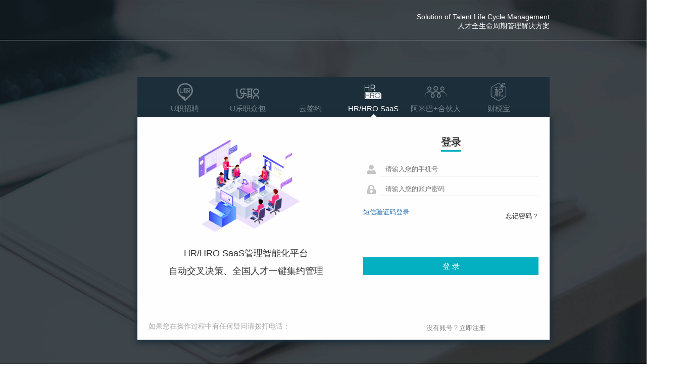

--- FILE ---
content_type: text/html; charset=utf-8
request_url: https://www.ihccs.com/Web/Index/login.html?platform=hr
body_size: 10081
content:

<!DOCTYPE html>
<html lang="en">
<head>
    <meta http-equiv="Content-Type" content="text/html; charset=UTF-8">
    <meta http-equiv="X-UA-Compatible" content="IE=edge">
    <meta name="baidu-site-verification" content="q7zF237Wo2"/>

    <title> 登录 - 爱人资 </title>

    <meta name="Keywords" content=""/>
    <meta name="Description" content=""/>
    <meta name="viewport"
          content="width=device-width, initial-scale=1.0, minimum-scale=1.0, maximum-scale=1.0, user-scalable=no">
    <meta name="format-detection" content="telephone=no"/>
    <!-- uc强制竖屏 -->
    <meta name="screen-orientation" content="portrait">
    <!-- QQ强制竖屏 -->
    <meta name="x5-orientation" content="portrait">
    <!-- uc强制竖屏 -->
    <meta name="msapplication-tap-highlight" content="no">
    <!-- 启用360浏览器的极速模式(webkit) -->
    <meta name="renderer" content="webkit">
    <meta name="MobileOptimized" content="320">
    <meta http-equiv="Cache-Control" content="no-siteapp"/>

    <link rel="shortcut icon" type="image/x-icon" href="/Public/favicon.ico">


    <!--before_link_css-->
    <link rel="stylesheet" href="https://resource.ihccs.com/Web/css/W_Style.css">
    <link rel="stylesheet" href="https://resource.ihccs.com/static/zeroModal/zeroModal.css"/>
    <link rel="stylesheet" href="https://resource.ihccs.com/static/animate.css"/>
    <!--before_link_css-->


    <!--<link rel="stylesheet" href="https://resource.ihccs.com/Web/css/new_site/amazeui.min.css"/>-->
    <link rel="stylesheet" href="https://resource.ihccs.com/Web/css/new_site/bootstrap.min.css"/>
    <link rel="stylesheet" href="https://resource.ihccs.com/Web/css/new_login/login.css"/>

    <style>
        .verifyImgBox {
            top: 1vh;
            right: 0;
        }

        .verifyimg {
            height: 3.5vh;
            border: 1px solid #000;
        }

        .sendVerifyCode {
            top: 2vh;
            right: 0;
        }

        .weui_toast{
            top: 40% !important;
        }

        #zendsum{
            line-height: normal!important;
        }

        .toChangeSignDisImg, .toChangeHrDisImg{
            text-align: center;
        }
    </style>

</head>
<body>

<section class="l-head">
    <div class="logo-box">
        <div class="logo fl" onclick="window.location.href='/'">
            <img src="https://resource.ihccs.com/Web/images/new_login/logo.png" alt="">
        </div>
        <div class="desc fr">
            <p>Solution of Talent Life Cycle Management</p>
            <p>人才全生命周期管理解决方案</p>
        </div>
    </div>

    <div class="clearfix"></div>

</section>


<section class="l-body">
    <div class="head">
        <!--<p class="title">欢迎使用爱人资人才全生命周期管理服务，请选择您要登录的系统</p>-->
        <ul class="change-btn-list">
            <li
                        type="uzhi" title="U职招聘">
            <img src="https://resource.ihccs.com/Web/images/new_login/uzhi_img_btn.png" alt="">
            <p class="sysName">U职招聘</p>
            <i class="glyphicon glyphicon-triangle-top"></i>
            </li>


            <li
                        type="ulz" title="U乐职众包">
            <img src="https://resource.ihccs.com/Web/images/new_login/ulz_img_btn.png" alt="">
            <p class="sysName">U乐职众包</p>
            <i class="glyphicon glyphicon-triangle-top"></i>
            </li>


            <li
                        type="sign" title="云签约">
            <img src="https://resource.ihccs.com/Web/images/new_login/sign_img_btn.png" alt="">
            <p class="sysName">云签约</p>
            <i class="glyphicon glyphicon-triangle-top"></i>
            </li>


            <li
                        class="active"
                        type="hr" title="HR/HRO SaaS">
            <img src="https://resource.ihccs.com/Web/images/new_login/hr_img_btn.png" alt="">
            <p class="sysName">HR/HRO SaaS</p>
            <i class="glyphicon glyphicon-triangle-top"></i>
            </li>

            
            <li
                        type="amiba" title="‘阿米巴+合伙人">
            <img src="https://resource.ihccs.com/Web/images/new_login/amiba_img_btn.png" alt="">
            <p class="sysName">阿米巴+合伙人</p>
            <i class="glyphicon glyphicon-triangle-top"></i>
            </li>


            <li
                        type="tax" title="财税宝">
            <img src="https://resource.ihccs.com/Web/images/new_login/tax_img_btn.png" alt="">
            <p class="sysName">财税宝</p>
            <i class="glyphicon glyphicon-triangle-top"></i>
            </li>
        </ul>
    </div>

    <div class="clearfix"></div>

    
    <style>
        .l-body {
            width: 60%;}
    </style>
    

    

    

    

        <!--HR/HRO SaaS管理智能化平台-->
    <div class="main hr-form-box animated fadeInLeft">
        <div class="qr-box fl">
            <img src="https://resource.ihccs.com/Web/images/new_login/hr.png" alt="">
            <p class="qr-fir-p">HR/HRO SaaS管理智能化平台</p>
            <p>自动交叉决策、全国人才一键集约管理</p>
            <p>如果您在操作过程中有任何疑问请拨打电话：</p>
        </div>

        <div class="form-box fr">
            <p class="title">
                <span>登录</span>
            </p>
            <form action="/Web/Index/login.html" method="post" class="form-horizontal-hr">
                <div style="height:1px;position: relative;top:-9999px;">
                    <input name="hide-pwd" type="password">
                </div>

                <div class="form-input">
                    <span class="user"></span><input type="text" name="username" autocomplete="off"
                                                     placeholder="请输入您的手机号">
                </div>
                <div class="login-type-box">
                    <div class="form-input">
                        <!--<span class="code"></span><input type="text" name="verify_code" autocomplete="off" placeholder="短信验证码">-->
                        <span class="pwd"></span><input type="password" name="password" autocomplete="off"
                                                        placeholder="请输入您的账户密码">
                    </div>
                </div>
                <br/>
                <a href="/Web/Index/login_code/platform/hr.html" type="code" class="changeLoginType">短信验证码登录</a>
                <a href="/Web/Index/forgetPassword.html" class="fr forget_pwd">忘记密码？</a>

                <div class="clearfix"></div>

                <a class="login-btn login-diy btn-multi-login-hr" style="margin-top: 10vh">登 录</a>
                <button type="submit" id="submit-hr" class="ajax-post hide" target-form="form-horizontal-hr"></button>
            </form>
            <div class="footer-tips">
                没有账号？<a href="/Web/Index/register.html?platform=hr" class="register">立即注册</a>
            </div>
        </div>
    </div>
    

    

</section>

</body>

<script type="text/javascript" src="https://resource.ihccs.com/Web/js/new_site/jquery-2.1.4.min.js"></script>
<script src="https://resource.ihccs.com/static/zeroModal/zeroModal.js"></script>
<script src="https://resource.ihccs.com/static/layer/layer.js"></script>
<!--<script src="https://resource.ihccs.com/Web/js/amazeui.min.js"></script>-->

<link rel="stylesheet" type="text/css" href="https://resource.ihccs.com/static/weui/weui.css">
<script src="https://resource.ihccs.com/static/weui/weui.js"></script>
<!--BEGIN toast-->
<div id="toast" style="display: none;">
    <div class="weui_mask_transparent"></div>
    <div class="weui_toasts">
        <!-- <i class="weui_icon_toast"></i> -->
        <p class="weui_toast_contents">已完成</p>
        <span id="seconds" class="hide" style="position:relative;top:-28px;right: -221px;"></span>
        <span id="closeToast" class="hide" style="position:relative;top:-28px;right:-259px;cursor:pointer;">X</span>
    </div>
</div>
<!--end toast--> 

<!-- loading toast -->
<div id="loadingToast" class="weui_loading_toast" style="display:none;">
    <div class="weui_mask_transparent"></div>
    <div class="weui_toast">
        <div class="weui_loading">
            <div class="weui_loading_leaf weui_loading_leaf_0"></div>
            <div class="weui_loading_leaf weui_loading_leaf_1"></div>
            <div class="weui_loading_leaf weui_loading_leaf_2"></div>
            <div class="weui_loading_leaf weui_loading_leaf_3"></div>
            <div class="weui_loading_leaf weui_loading_leaf_4"></div>
            <div class="weui_loading_leaf weui_loading_leaf_5"></div>
            <div class="weui_loading_leaf weui_loading_leaf_6"></div>
            <div class="weui_loading_leaf weui_loading_leaf_7"></div>
            <div class="weui_loading_leaf weui_loading_leaf_8"></div>
            <div class="weui_loading_leaf weui_loading_leaf_9"></div>
            <div class="weui_loading_leaf weui_loading_leaf_10"></div>
            <div class="weui_loading_leaf weui_loading_leaf_11"></div>
        </div>
        <p class="weui_toast_content">数据加载中</p>
    </div>
</div> 

<div class="am-modal am-modal-alert alert_1" tabindex="-1" id="my-alerts" style="display:none;" >
  <div class="am-modal-dialog">
    <div class="am-modal-hd">提示</div>
    <div class="am-modal-bd message">
      成功
    </div>
  </div>
</div>



<script type="text/javascript" src="https://resource.ihccs.com/Web/js/sendVerifyCode.js" charset="UTF-8"></script>

<script src="https://resource.ihccs.com/Web/js/new_login/login.js"></script>
</html>

--- FILE ---
content_type: text/css
request_url: https://resource.ihccs.com/Web/css/W_Style.css
body_size: 7023
content:
.tab-content>.tab-pane{
	display: block;
	height: 0;
	overflow-y: hidden;
}

.tab-content>.active{
	height: auto;
}
p {
	margin: 0;
	padding: 0;
}

a:hover {
	text-decoration: none;
	cursor: pointer;
}

.HeaderBox {
	position: fixed;
	top: 0;
	left: 0;
	width: 100%;
}

.page_body.login {
	background: url(../images/logoBg.jpg) no-repeat center;
	background-size: 100% 100%;
}

.Login_Header {
	height: 90px;
	padding: 20px 0;
	width: 100%;
	overflow: hidden;
}

.Login_logo {
	float: left;
	height: 100%;
}

.Login_logo img {
	height: 100%;
}

.contactBox_span {
	display: inline-block;
	vertical-align: middle;
	margin-top: -20px;
	margin-right: 10px;
}

.contactBox {
	float: right;
	font-size: 0;
	height: 50px;
	line-height: 50px;
	color: #fff;
}

.contactBoxP {
	display: inline-block;
	margin-right: 20px;
	font-size: 24px;
	line-height: 50px;
	font-weight: bold;
}

.contactBox_Sub {
	display: inline-block;
	font-size: 0;
	vertical-align: middle;
}

.contactBox_Sub a {
	color: #fff;
	display: inline-block;
	height: 20px;
	line-height: 20px;
	font-size: 16px;
	padding: 0 10px;
}

.contactBox_Sub a:nth-child(1) {
	border-right: 1px solid #fff;
}

.LoginBox{
	position: absolute;
	left: 50%;
	top: 18%;
	/*transform: translate(-50%);*/
	width: 650px;
	z-index: 100;
	margin-left: -325px;
	
	
}

.sx_window.page_body.login{    background: url(../images/logoBg03.jpg) no-repeat top center; background-size: 100% 100%;}
/*.sx_window .LoginInputBox{padding:10px 10px 20px;}*/
/*.sx_window .LoginBox{ top: 10%;}*/
/*.sx_window .login_input li{ height: 45px;}
.sx_window .Input_Box_img{ line-height: 34px;}*/
/*.sx_window .loginFooter{display: none;}*/
.LoginInputBox{
	position: relative;
	padding:40px 10px;
	border: 1px solid #ffffff;
	background: rgba(0,0,0,0.26);
	box-shadow: 0 0 30px rgba(9,216,247,1);
}

.login_H1 {
	height: 50px;
	line-height: 50px;
	font-size: 22px;
	color: #fff;
	font-weight: bold;
	text-align: center;
	overflow: hidden;
	/*自动隐藏文字*/
	text-overflow: ellipsis;
	/*文字隐藏后添加省略号*/
	white-space: nowrap;
	/*强制不换行*/
}

.login_p {
	height: 40px;
	line-height: 40px;
	font-size: 20px;
	color: #fff;
	text-align: center;
	overflow: hidden;
	/*自动隐藏文字*/
	text-overflow: ellipsis;
	/*文字隐藏后添加省略号*/
	white-space: nowrap;
	/*强制不换行*/
}

.login_input {
	width: 65%;
	margin: 0 auto;
}

.login_input li {
	margin-top: 20px;
	height: 54px;
}

.Input_Box {
	position: relative;
	width: 100%;
	height: 54px;
	margin-top: 20px;
	padding-left: 50px;
	border: 4px solid rgba(255, 255, 255, .3);
	border-radius: 5px;
	overflow: hidden;
}

.Input_Box.active{border:4px solid  rgba(255,255,255,.6); }
.Input_Box input {
	width: 100%;
	height: 100%;
	font-size: 14px;
	color: #fff;
	padding: 0 20px;
	background: transparent;
	border: none;
}

.Input_Box input::-webkit-input-placeholder {
	color: #fff;
}

.Input_Box_img {
	display: block;
	width: 50px;
	height: 100%;
	position: absolute;
	left: 0;
	top: 0;
	text-align: center;
	line-height: 40px;
	background: #fff;
	border-radius: 3px;
}

#slide-wrapper {
	height: 46px;
	line-height: 46px;
	margin-top: 20px;
	position: relative;
	height: 2.9375rem;
}

#slider {
	padding: 0 1.7rem;
	position: relative;
	border-radius: 2px;
	background-color: transparent;
	overflow: hidden;
	text-align: center;
	color: #fff;
	border: 1px solid #fff;
	border-radius: 5px;
}

#slider.success {
	background: url(../images/loginBg.png) center left no-repeat;
	background-size: 100% 100%;
}

#label {
	width: 3.4375rem;
	position: absolute;
	left: 0;
	top: 0;
	height: 100%;
	background: url(../images/huakuai.png) no-repeat center;
	background-size: 100% 100%;
	z-index: 999;
	cursor: pointer;
}

#labelTip {
	z-index: 9;
}

.login_input li:last-child {
	height: 35px;
	line-height: 35px;
}

.checkBox {
	display: inline-block;
	color: #fff;
	vertical-align: middle;
}

.checkBox label {
	font-size: 14px;
	margin-bottom: 0;
}

.checkBox label input {
	width: 15px;
	height: 15px;
	margin-top: 5px;
}
.checkboxspan input{
	width: 16px;
    vertical-align: middle;
    height: 16px;
    margin-top: -3px;
}
.forgetSub {
	color: #fff;
	font-size: 14px;
}

.forgetSub.active {
	color: #fff;
}

.LoginSub {
	position: absolute;
	bottom: -30px;
	left: 50%;
	margin-left: -21%;
	display: block;
	width: 42%;
	font-size: 26px;
	color: #0a7ccc;
	font-weight: bold;
	height: 60px;
	line-height: 50px;
	text-align: center;
	background: url(../images/loginBg01.png) no-repeat center;
	background-size: 100% 100%;
}

.LoginSub.active {
	color: #0a7ccc;
}

.LoginP {
	font-size: 18px;
	color: #fff;
	margin-top: 40px;
	height: 40px;
	line-height: 40px;
	text-align: center;
}

.loginFooter {
	position: absolute;
	left: 0;
	bottom: 0;
	width: 100%;
	padding-top: 5px;
	background: #292a2c;
	/*height: 200px;*/
}

.loginFooter.loginFooter01 {
	position: inherit;
}

.footerTop {
	overflow: hidden;
	background: #292a2c;
}

.footerDl {
	float: left;
	color: #fff;
}

.footerDl:nth-child(1) {
	width: 100px;
}

.footerDl:nth-child(2) {
	width: 120px;
}

.footerDl:nth-child(3) {
	width: 150px;
}

.footerDl:nth-child(4) {
	width: 145px;
}

.footerDl:nth-child(5) {
	width: 240px;
}

.footerDl dt {
	font-size: 14px;
	font-weight: normal;
	color: #fff;
	height: 35px;
	line-height: 35px;
	border-bottom: 1px solid #3e3e3e;
}
.footerDl dt a,.footerDl dd a{
	color: #fff;
}

.footerDl dd {
	height: 30px;
	line-height: 30px;
	font-size: 12px;
	color: #fff;
	text-overflow:ellipsis; overflow:hidden; white-space:nowrap;
}

.footerBot {
	height: 35px;
	line-height: 35px;
	background: #000000;
}

.footerBot p {
	font-size: 12px;
	color: #777777;
	width: 50%;
	float: left;
}

.footerBot p:last-child {
	text-align: right;
}
.page_con{ padding-bottom: 90px;}
.footerBox{ width: 100%;     width: 100%;   padding-top: 5px;   background: #292a2c; position: fixed; left: 0px; bottom: 0px;}
.footerBox .footerInfor{ position: relative; padding-right: 10%;}
.footerBox .footerhover{ overflow: hidden; height: 50px;}
/*.footerBox .footerInfor.active{height: auto;}*/
.footerBox .footerhover:hover{height: auto;}
.footerBox .footerhover .ERBox{ display: none;}
.footerBox .footerhover:hover .ERBox{ display: block;}
.footerInfor .titleBox{ width: 100%; line-height: 50px; color: #ffffff; height: 51px; border-bottom: 1px solid #424343;  }
.footerInfor .titleBox li{float: left; width: 20%; text-overflow:ellipsis; overflow:hidden; white-space:nowrap;}
.footerList{width: 100%; margin-top: 10px;}
.footerList .itemBox{width: 20%; float: left;}
.footerList .itemBox li{ line-height: 24px; text-overflow:ellipsis; overflow:hidden; white-space:nowrap;}
.footerList .itemBox a{ color: #9a9a9b;}
.footerList .itemBox a:hover{color: #fff;}


.ERBox {
	width: 100px;
	position: absolute;
	right: 0;
	top: 20px;
}

.ErImg {
	width: 100px;
	height: 100px;
}

.ErImg img {
	width: 100%;
	height: 100%;
}

.ERBox p {
	text-align: center;
	font-size: 12px;
	color: #777;
}


/*.radiusBox{
	width: 60%;
	position: absolute;
	left: 20%;
	bottom: 60px;
	animation: animations 1.5s forwards;
	transform: scale(1);
}
@keyframes animations{
	from{
		opacity: 0;
		transform: scale(0);
	}
	to{
		
		opacity: 1;
		
		transform: scale(1);
	}
}
@-moz-keyframes name{
	from{
		opacity: 0;
		transform: scale(0);
	}
	to{
		opacity: 1;
		transform: scale(1);
	}
}*/

.meteor {
	width: 200px;
	position: absolute;
	right: 20%;
	top: 0;
	transform: rotate(20deg);
	-ms-transform: rotate(20deg);
	/* IE 9 */
	-webkit-transform: rotate(20deg);
	/* Safari and Chrome */
	-o-transform: rotate(20deg);
	/* Opera */
	-moz-transform: rotate(20deg);
	animation: animations 2s infinite;
}

@keyframes animations {
	from {
		position: absolute;
		right: 20%;
		top: 10%;
		opacity: .5;
		transform: scale(.5);
		transform: rotate(20deg);
		-ms-transform: rotate(20deg);
		/* IE 9 */
		-webkit-transform: rotate(20deg);
		/* Safari and Chrome */
		-o-transform: rotate(20deg);
		/* Opera */
		-moz-transform: rotate(20deg);
	}
	to {
		position: absolute;
		right: 90%;
		top: 80%;
		opacity: 1;
		transform: scale(1);
		transform: rotate(10deg);
		-ms-transform: rotate(10deg);
		/* IE 9 */
		-webkit-transform: rotate(10deg);
		/* Safari and Chrome */
		-o-transform: rotate(10deg);
		/* Opera */
		-moz-transform: rotate(10deg);
	}
}

@-moz-keyframes animations {
	from {
		position: absolute;
		right: 0;
		top: 10%;
		opacity: .5;
		transform: scale(.5);
		transform: rotate(20deg);
		-ms-transform: rotate(20deg);
		/* IE 9 */
		-webkit-transform: rotate(20deg);
		/* Safari and Chrome */
		-o-transform: rotate(20deg);
		/* Opera */
		-moz-transform: rotate(20deg);
	}
	to {
		position: absolute;
		right: 80%;
		top: 80%;
		opacity: 1;
		transform: scale(1);
		transform: rotate(10deg);
		-ms-transform: rotate(10deg);
		/* IE 9 */
		-webkit-transform: rotate(10deg);
		/* Safari and Chrome */
		-o-transform: rotate(10deg);
		/* Opera */
		-moz-transform: rotate(10deg);
	}
}

.meteor01 {
	width: 150px;
	position: absolute;
	right: 3%;
	top: 20%;
	opacity: 0;
	transform: rotate(20deg);
	-ms-transform: rotate(20deg);
	/* IE 9 */
	-webkit-transform: rotate(20deg);
	/* Safari and Chrome */
	-o-transform: rotate(20deg);
	/* Opera */
	-moz-transform: rotate(20deg);
	animation: animations01 1.5s infinite 1s;
}

@keyframes animations01 {
	from {
		position: absolute;
		right: 3%;
		top: 20%;
		opacity: .5;
		transform: scale(.5);
		transform: rotate(20deg);
		-ms-transform: rotate(20deg);
		/* IE 9 */
		-webkit-transform: rotate(20deg);
		/* Safari and Chrome */
		-o-transform: rotate(20deg);
		/* Opera */
		-moz-transform: rotate(20deg);
	}
	to {
		position: absolute;
		right: 80%;
		top: 80%;
		opacity: 1;
		transform: scale(1);
		transform: rotate(10deg);
		-ms-transform: rotate(10deg);
		/* IE 9 */
		-webkit-transform: rotate(10deg);
		/* Safari and Chrome */
		-o-transform: rotate(10deg);
		/* Opera */
		-moz-transform: rotate(10deg);
	}
}

.meteor02 {
	width: 180px;
	position: absolute;
	right: 40%;
	top: 0%;
	opacity: 0;
	transform: rotate(20deg);
	-ms-transform: rotate(20deg);
	/* IE 9 */
	-webkit-transform: rotate(20deg);
	/* Safari and Chrome */
	-o-transform: rotate(20deg);
	/* Opera */
	-moz-transform: rotate(20deg);
	animation: animations02 1.5s infinite 1.5s;
}

@keyframes animations02 {
	from {
		position: absolute;
		right: 40%;
		top: 0%;
		opacity: .5;
		transform: scale(.5);
		transform: rotate(20deg);
		-ms-transform: rotate(20deg);
		/* IE 9 */
		-webkit-transform: rotate(20deg);
		/* Safari and Chrome */
		-o-transform: rotate(20deg);
		/* Opera */
		-moz-transform: rotate(20deg);
	}
	to {
		position: absolute;
		right: 100%;
		top: 50%;
		opacity: 1;
		transform: scale(1);
		transform: rotate(10deg);
		-ms-transform: rotate(10deg);
		/* IE 9 */
		-webkit-transform: rotate(10deg);
		/* Safari and Chrome */
		-o-transform: rotate(10deg);
		/* Opera */
		-moz-transform: rotate(10deg);
	}
}

@-moz-keyframes animations02 {
	from {
		position: absolute;
		right: 0;
		top: 10%;
		opacity: .5;
		transform: scale(.5);
		transform: rotate(20deg);
		-ms-transform: rotate(20deg);
		/* IE 9 */
		-webkit-transform: rotate(20deg);
		/* Safari and Chrome */
		-o-transform: rotate(20deg);
		/* Opera */
		-moz-transform: rotate(20deg);
	}
	to {
		position: absolute;
		right: 100%;
		top: 50%;
		opacity: 1;
		transform: scale(1);
		transform: rotate(10deg);
		-ms-transform: rotate(10deg);
		/* IE 9 */
		-webkit-transform: rotate(10deg);
		/* Safari and Chrome */
		-o-transform: rotate(10deg);
		/* Opera */
		-moz-transform: rotate(10deg);
	}
}


/*about*/

.Header_Box {
	background: #fff;
}

.Header_Box .Login_Header {
	height: 80px;
}

.Header_Box .contactBox_span {
	margin-top: -14px;
}

.Header_Box .contactBoxP {
	color: #666666;
}

.contactBox_Sub {
	font-size: 14px;
	color: #5abe1e;
}

.Header_Box .contactBoxP {
	font-size: 20px;
}

.contactBoxA,
.contactBoxA.active {
	float: right;
	font-weight: normal;
	line-height: 50px;
	font-size: 14px;
	color: #5abe1e;
	vertical-align: middle;
}

.banner_box {
	position: relative;
}

.bannerImg {
	width: 100%;
}

.bannerImg img {
	width: 100%;
}

.bannerText_box {
	position: absolute;
	left: 0;
	top: 0;
	width: 100%;
	height: 100%;
	display: flex;
	justify-content: center;
	align-items: center;
}

.bannerText {
	width: 1200px;
	/*padding: 0 12% 0 5%;*/
}

.BannerH1 {
	height: 70px;
	line-height: 70px;
	text-align: center;
	color: #fff;
	font-size: 44px;
}

.BannerSpan {
	height: 30px;
	line-height: 30px;
	display: block;
	text-align: center;
	color: #fff;
	font-size: 26px;
}

.TextImg_box {
	display: flex;
	flex: 1;
	margin-top: 70px;
}

.AboutImg {
	/*width: 440px;*/
	width: 36.5%;
	margin-right: 7%;
}

.AboutImg img {
	width: 100%;
}

.AboutText {
	width: 40%;
	height: 261px;
}

.panel1 {
	width: 475px;
	height: 261px;
	overflow: hidden;
	position: relative;
}

.panel1 p {
	font-size: 14px;
	padding-right: 15px;
	line-height: 31px;
	color: #ffffff;
	margin-bottom: 30px;
}
.About_Cont{
	min-width: 1200px;
	/*overflow: hidden;*/
	padding: 50px 0;
}
.About_Cont_title{
	height: 140px;
	padding: 25px 0;
	background: url(../images/xian.png) no-repeat bottom center;
}
.About_Cont_title01.About_Cont_title{
	color: #fff;
}
.About_Cont_title01 .Cont_title_h1 {
    color: #fff;
}
.About_Cont_title01 .Cont_title_h2 {
    color: #fff;
    font-size: 26px;
    margin-top: 5px;
}
.Cont_title_h1{
	height: 55px;
	font-size: 44px;
	color: #000;
	text-align: center;
	line-height: 55px;
}
.Cont_title_h2{
	line-height: 35px;
	height: 35px;
	font-size: 24px;
	color: #666666;
	text-align: center;
	line-height: 25px;
}
.About_ContP{
	width: 53%;
	margin: 15px auto;
}
.About_ContP p{
	text-align: center;
	font-size: 14px;
	color: #666666;
	line-height: 30px;
}
.About_ContImg{
	width: 100%;
	margin-top: 50px;
}
.About_ContImg img{
	width: 100%;
}
.About_Cont01.About_Cont{
	padding-bottom: 90px;
	/* background: url(../images/About_Contbg.png) no-repeat center; */
	background-size: 100% 100%;
}
.About_Cont01 .About_Cont_title{
	background: url(../images/xian01.png) no-repeat bottom center;
}

.About_Cont02 .About_Cont_title{
	background:none;
}
.TabBox{
	
}
.TabBox .nav-tabs {
    border-bottom: none;
}
.TabBox .nav-tabs > li > a {
    margin-right: 0;
    border: 1px solid transparent;
    border-radius:0;
}
.TabBox .nav > li > a {
    position: relative;
    display: block;
    padding: 0;
}
.TabBox .nav-tabs > li.active > a, .nav-tabs > li.active > a:hover, .nav-tabs > li.active > a:focus {
    color: #555555;
    background-color: #fff;
    border:none;
    border-bottom-color: transparent;
    cursor: default;
}
.TabBox .nav > li > a:hover, .nav > li > a:focus {
    text-decoration: none;
    background-color:transparent;
}
/*tab_nav重置*/
.TabBox .nav-tabs {
	display: flex;
	
}
.TabBox .nav-tabs li{
	width: 25%;
	padding: 30px 40px;
	
}
.TabImg{
	width: 120px;
	margin: 0 auto;
}
.TabText_H1{
	height: 30px;
	line-height: 30px;
	text-align: center;
	font-weight: bold;
	font-size: 18px;
	color: #5abe1e;
}
.TabText_Ps{
	height: 40px;
}
.TabText_Ps p{
	text-align: center;
	line-height: 20px;
	font-size: 12px;
	color: #666;
}
.teamBoxH1{
	padding-left: 380px;
	height: 80px;
	line-height: 80px;
	font-size: 16px;
	color: #666666;
}
.teamBoxH1 span{
	font-size: 22px;
	margin-right: 35px;
	font-weight: bold;
	color: #5abe1e;
	vertical-align: middle;
}
.teamText_Box{
	position: relative;
	background: #f6f6f6;
	height: 250px;
	padding: 40px 60px 40px 380px;
}
.TeamImg{
	width: 300px;
	position: absolute;
	top: -95px;
	left: 30px;
}
.TeamImg img{
	width: 300px;
}
.scrollBar.panel1{
	width: 100%;
	height: 170px;
}
.scrollBar p{
	font-size: 14px;
	line-height: 35px;
	color: #555555;
}
.scrollBar p span{
	color: #000000;
	font-weight: bold;
}
.scrollBar.panel1 p{
	margin-bottom: 0;
}
.Banner_P{
	font-size: 14px;
	color: #ffffff;
	margin-top: 40px;
	text-align: center;
}
.Banner_P{
	line-height: 30px;
}
.About_Cont_title01 .Cont_title_h1{
	font-size: 46px;
}
.BannerUl{
	font-size: 0;
	/*width: 950px;*/
	width: 80%;
    margin: 0 auto;
    overflow: hidden;
    margin-top: 80px;
    
}

.BannerUl li{
	float: left;
	display: inline-block;
	padding: 0 5.2%;
	width: 20%;
}
.BannerUl li p{
	font-size: 16px;
	color: #ffffff;
	margin-top: 30px;
	text-align: center;
}


.About_Cont.About_Cont04{
	padding-bottom: 125px;
}
.picScroll-left {
	/*width: 1200px;*/
	overflow: hidden;
	position: relative;
}

.picScroll-left .hd {
	overflow: hidden;
}

.picScroll-left .hd .prev,
.picScroll-left .hd .next {
	display: block;
    width: 150px;
    height: 100%;
    float: right;
    overflow: hidden;
    cursor: pointer;
    text-align: center;
    line-height: 39px;
    border: 1px solid #e5e5e5;
    background: url(../images/jiantou.png) no-repeat center;
}

.picScroll-left .hd .prev{
    background: url(../images/jiantou02.png) no-repeat center;
    margin-right: 30px;
}
.picScroll-left .hd .prev:hover{
    background: url(../images/jiantou03.png) no-repeat center #5abe1e;
	
}

.picScroll-left .hd .next:hover {
    background: url(../images/jiantou05.png) no-repeat center #5abe1e;
}

.picScroll-left .hd .prevStop {
	background-position: -60px 0;
}

.picScroll-left .hd .nextStop {
	background-position: -60px -50px;
}

.picScroll-left .hd ul {
	float: right;
	overflow: hidden;
	zoom: 1;
	margin-top: 10px;
	zoom: 1;
}

.picScroll-left .hd ul li {
	float: left;
	width: 9px;
	height: 9px;
	overflow: hidden;
	margin-right: 5px;
	text-indent: -999px;
	cursor: pointer;
	background: url("images/icoCircle.gif") 0 -9px no-repeat;
}

.picScroll-left .hd ul li.on {
	background-position: 0 0;
}

.picScroll-left .bd {
	margin-top: 80px;
}

.picScroll-left .bd ul {
	overflow: hidden;
	zoom: 1;
}

.picScroll-left .bd ul li {
	margin: 0 26px;
	float: left;
	_display: inline;
	overflow: hidden;
	text-align: center;
}

.picScroll-left .bd ul li .pic {
	position: relative;
	text-align: center;
}

.picScroll-left .bd ul li .pic img {
	width: 232.5px;
	height: 262px;
	display: block;
	padding: 2px;
}

.picScroll-left .bd ul li .pic a:hover img {
	border-color: #999;
}

.picScroll-left .bd ul li .title {
	line-height: 24px;
}
.scrollBox .hd{
	width: 330px;
	height: 45px;
	margin: 0 auto;
	margin-top: 80px;
}
.About_Cont.About_Cont03{
	background: #f5f5f5;
	/*padding-bottom: 0;*/
}
.BannerUl01{
	/*display: flex;*/
	/*flex: 1;*/
	font-size: 0;
	margin-top: 140px;
	color: #fff;
	justify-content: space-around;
	height: 115px;
}
.BannerUl01 li{
	display: inline-block;
	border-right: 1px solid #fff;
	width: 235px;
	text-align: center;
}
.BannerUl01 li:nth-child(2),.BannerUl01 li:nth-child(3){
	width: 365px;
}
.BannerUl01 li:nth-child(4){
	border-right:none
}
.BannerUl01 li span{
	font-size: 70px;
	font-weight: bold;
}
.BannerUl01 li p{
	height: 20px;
	font-size: 16px;
	line-height: 20px;
}
.BannerUl01 li span.Add{
	font-size: 32px;
	vertical-align: top;
}
.scrollBox01.picScroll-left .bd ul li .pic img {
	width: 275px;
	height: 360px;
	display: block;
	padding: 0;
}
.picList .pic{
	position: relative;
}
.TextP{
	position: absolute;
	bottom: 0;
	left: 0;
	width: 100%;
	height: 45px;
	line-height: 45px;
	text-align: center;
	font-size: 16px;
	color: #fff;
	background: rgba(0,0,0,.6);
}
.picText{
	position: absolute;
	left: 20px;
	top: -320px;
	width: 235px;
	height: 320px;
	padding: 10px 25px;
	background: rgba(90,190,30,0.85);
}
.picTextH1{
	font-size: 22px;
	color:#ffffff;
	height: 70px;
	line-height: 70px;
	text-align: center;
	background: url(../images/xian_writh.png) no-repeat center bottom;
}
.picDl dd{
	position: relative;
	line-height: 30px;
	text-align: left;
	font-size: 14px;
	color: #ffffff;
	padding-left: 40px;
}
.picDl dd span{
	display: inline-block;
	height: 30px;
	position: absolute;
	left: -0;
	top: 0;
}
.picList .pic:hover .picText{
	animation:Hover .5s forwards;
	-webkit-animation:Hover .5s forwards; 
}

@keyframes Hover
{
	from {
		left: 20px;
	    top: -320px;
	    opacity: 0;
	}
	to {
		left: 20px;
		top: 20px;
		opacity: 1;
	}
}

@-webkit-keyframes Hover
{
	from {
		left: 20px;
	    top: -320px;
	    opacity: 0;
	}
	to {
		left: 20px;
		top: 20px;
		opacity: 1;
	}
}
.picList .pic:hover .TextP{
	animation:Hover01 .8s forwards;
	-webkit-animation:Hover01 .8s forwards; 
}
@keyframes Hover01
{
	from {
		bottom: 0;
		left: 0;
		}
	to {
		bottom: -45px;
		left: 0;
	
	}
}

@-webkit-keyframes Hover01
{
	from {
		bottom: 0;
		left: 0;
		
	}
	to {
		bottom: -45px;
		left: 0;
	}
}
.picList .pic .HoverImg{
	
	transition:transform .8s;
	-webkit-transition:transform .8s; /* Safari */
	
}
.picList .pic:hover .HoverImg{
	-ms-transform:scale(1.2,1.2); /* IE 9 */
	-webkit-transform: scale(1.2,1.2);/* Safari */
	transform: scale(1.2,1.2); /* 标准语法 */
}
/*全国办事网点*/
.About_Cont_title.Bg_none{
	background: none;
}
.About_Cont.About_Cont05{
	background: url(../images/About_Contbg01.png) no-repeat center;
	background-size: 100% 100%;
}
.ContImg{
	width: 80%;
	margin: 130px auto;
}
.ContImg img{
	width: 100%;
}
.About_ContUl{
   font-size: 0;	
}
.About_ContUl li{
	margin-top: 80px;
	position: relative;
	width: 33.333333%;
	padding: 0 60px;
	display: inline-block;
}
.About_ContUl_h1{
	height: 45px;
	line-height: 45px;
	font-size: 20px;
	color: #333333;
}

.About_ContUl_Span{
	position: absolute;
	left: 0;
	top: 10px;
}
.About_ContUl_P{
	margin-top: 10px;
	font-size: 14px;
	color: #333333;
	height: 75px;
	overflow: hidden;
}
.About_ContUl_P p{
	line-height: 25px;
}
.ContImg01{
	width: 100%;
}
.ContImg01 img{
	width: 100%;
}
.ImgTextBox{
	overflow: hidden;
}
.ImgBox{
	width: 61%;
	padding: 0 20px;
	padding-right: 120px;
	float: left;
}
.TextBox{
	height: 529px;
	display: flex;
	justify-content: center;
	align-items: center;
}
.TextBox p{
	width: 320px;
	font-size: 16px;
	color: #666;
	line-height: 40px;
}
.About_ContImg01.About_ContImg{
	width: 80%;
	margin: 0 auto;
	margin-bottom: 40px;
}

@media (min-width: 1366px) {
	.LoginBox{ transform: scale(0.8); top: 3%;}
	.LoginInputBox{ padding-top: 20px;}
	.LoginP{margin-top: 20px;}
	.loginBox2{ transform: scale(0.8); }
}

@media (min-width: 1439px) {
	.LoginBox{ transform: scale(0.8); top: 3%;}
	.LoginInputBox{ padding-top: 30px;}
	.LoginP{margin-top: 30px;}
	.loginBox2{ transform: scale(0.8); }
}

@media (min-width: 1920px) {
	.LoginBox{ transform: scale(1); top: 18%;}
	.LoginInputBox{ padding-top: 40px;}
	.LoginP{margin-top: 40px;}
	.loginBox2{ transform: scale(1); }
}

/*2017 6 15 登录注册 css  .loginBox2{ transform: scale(1); }	*/

.login2_bg {
    FILTER: progid: DXImageTransform.Microsoft.Gradient(gradientType=0, startColorStr=#e2e2e2, endColorStr=#e1e1e1);/*IE 6 7 8*/
    background: -ms-linear-gradient(top, #EDEDED, #e1e1e1);/* IE 10 */
    background: -moz-linear-gradient(top, #EDEDED, #e1e1e1);/*火狐*/
    background: -webkit-gradient(linear, 0% 0%, 0% 100%, from(#EDEDED), to(#e1e1e1));/*谷歌*/
    background: -webkit-gradient(linear, 0% 0%, 0% 100%, from(#EDEDED), to(#e1e1e1));/* Safari 4-5, Chrome 1-9*/
    background: -webkit-linear-gradient(top, #EDEDED, #e1e1e1);/*Safari5.1 Chrome 10+*/
    background: -o-linear-gradient(top, #EDEDED, #e1e1e1);/*Opera 11.10+*/
}
.loginBox2{width: 750px; height: 577px; position: absolute; top: 50%; left: 50%; margin-left: -375px; margin-top: -288px; padding: 106px 113px 0px; z-index: 12;}
.loginBox2 .inputBox{width:100% ; border-radius: 20px; background: #fff; padding:50px 0px 63px;     width: 524px; height: 460px;position: relative;  z-index: 12;    /*box-shadow: 0 0 10px rgba(0,0,0,0.2);*/}
.inputBox ul{width: 330px; margin: 0px auto;}
.inputBox li{min-height: 40px; margin-bottom: 8px; position: relative;}
.inputBox li input[type="text"],.inputBox li input[type="password"]{width: 100%; height: 40px; border: none; background: #bce1ac; padding-left: 15px; /*color: #ffffff;*/font-size: 14px;}
/*.inputBox input::-webkit-input-placeholder { color: #fff;}*/
#slide-wrapper{width: 100%; background: #bce1ac; height: 40px; line-height: 40px; margin-top: 0px;}
#slider{border-radius:0px; padding: 0px 33px; border: 1px solid #94cf7a; height: 40px; font-size: 14px;}
#slider.success{background: #82e1d8;}
#label {width: 66px;position: absolute;left: 0;top: 0; height: 100%;background: url(../images/Login_11.png) no-repeat center #58b530;background-size: 18px;	z-index: 999;	cursor: pointer;}
.RememberPassword {float: left;   }
.RememberPassword label{font-size: 14px; font-weight: normal; margin: 0px;}
.RememberPassword input[type="checkbox"]{ float: left; margin-right: 5px; /*margin-top: 2px;*/}
.ForgotPassword{display: inline-block; margin-left:5px; line-height: 20px; text-align: right; color: #333333; }
.inputBox .LoginBtn{display: block; margin: 0px auto; width: 226px; height: 49px; text-align: center; line-height: 49px; background: url(../images/login_12.png) center no-repeat; background-size: 100%; color: #58b530; font-size: 20px;}
.inputBox .titleP{font-size: 30px; color: #58b530; width: 280px; margin: 0px auto; }
.inputBox .titlespan{font-size: 14px; color: #58595b; width: 280px; margin: 0px auto;}
.login2Footer{width: 100%; height: 206px; background: #fff; position: relative; text-align: center; position: absolute; bottom: 0px; left: 0px;box-shadow: 0px -10px 50px rgba(193, 193, 193, 0.5);}
.login2Footer .login2Footer_bg{width: 100%; position: absolute; bottom: 206px; left: 0%;}
.menuBox{float: left; text-align: left; color: #8d8d8d; font-size: 14px;    position: relative; z-index: 1111;}
/*.menuBox a,*/.menuBox li{ margin-right: 30px; color: #969696; line-height: 30px;  float: left; position: relative; padding-bottom: 15px;}
.menuBox li a{ color: #969696; display: block;}
.menuBox li .sub{display: none; width: 85px; position: absolute; top: 40px; color: #999; font-size: 12px; }
.menuBox li .sub a,.menuBox li .sub dd{ color: #999;  height: 20px;margin: 0px; line-height: 20px; width: 100%;}
.menuBox li .sub dd:hover,.menuBox li .sub dd:hover a{color: #58b530;}
.menuBox li:hover .sub{display: block;}
.login2Footer .logo{width: 20%; float: right; min-height: 40px;}
/*.login2Footer .logo img{width: 100%;}*/
.loginBox2_bg{
	position: absolute;
	left: 0;
	right: 0;
	top: -30px;
	z-index: 11;
}
.loginBox2_bg{
	opacity:0.8;
	transform: scale(1,1);
	-ms-transform: scale(1,1);
	-moz-transform: scale(1,1);
	-webkit-transform: scale(1,1);
	-o-transform: scale(1,1);
	transition: transform 1s;
	-moz-transition: transform 1s;
	-webkit-transition: transform 1s;
	-o-transition: transform 1s;

}
.loginBox2:hover .loginBox2_bg{
  	opacity: 1;
  	transform: scale(1.5,1.5);
  	-ms-transform: scale(1.5,1.5);
  	-moz-transform: scale(1.5,1.5);
  	-webkit-transform: scale(1.5,1.5);
  	-o-transform: scale(1.5,1.5);
  	transition: transform 1s;
  	-moz-transition: transform 1s;
  	-webkit-transition: transform 1s;
  	-o-transition: transform 1s;
}
.inputBox_next{
	background: #fff;
}
.loginBox2_show{
	display: block;
	position: absolute;
	left: 20px;
	right: 20px;
	bottom: -35px;
}
.CreateAccount{width: 100%; height: 40px; border: none; background: #58b530; color: #fff; text-align: left; font-size: 14px;}
.register2_a {text-align: center; padding-top: 10px;}
.register2_a a{ font-size:14px; color: #969696;}
.inputBox li.VerificationCode input[type="text"]{width: 70%; float: left;}
.inputBox li.VerificationCode .Verificationbtn{width: calc(30% - 6px); background: #5bb634; height: 40px; line-height: 40px; float: right; color: #fff; text-align: center; border-radius: 0px; border: none; cursor: pointer;}

.loginIconBox{width: 100%; height: 288px; /*background: #f00; */position: absolute; left: 0; right: 0; top: -30px; z-index: 11;}
.loginIconBox .iconCom{position: absolute;}
.loginIconBox .iconCom:hover{-webkit-animation-name: rubberBand; animation-name: rubberBand;-webkit-animation-duration: 1s; animation-duration: 1s; -webkit-animation-fill-mode: both;          animation-fill-mode: both;}
.loginIconBox .iconCom p{opacity: 0; position: absolute; left: -60px; top: 30%;  /*left: 50%; top: 50%;*/ color: #58b531; width:80px ;

}
.loginIconBox .iconCom:hover p{opacity: 1;transition: all 0.35s ease-in-out 0.6s; 
/*-webkit-transform: translateY(0) rotate(0);
-moz-transform: translateY(0) rotate(0);
-ms-transform: translateY(0) rotate(0);
-o-transform: translateY(0) rotate(0);
transform: translateY(0) rotate(0);*/
}
.loginIconBox .icon1 p,.loginIconBox .icon2 p,.loginIconBox .icon3 p
{
-webkit-transform: translateY(-100%) rotate(200deg);
-moz-transform: translateY(-100%) rotate(200deg);
-ms-transform: translateY(-100%) rotate(200deg);
-o-transform: translateY(-100%) rotate(200deg);
transform: translateY(-100%) rotate(200deg);
}
.loginIconBox .icon1:hover p,.loginIconBox .icon2:hover p,.loginIconBox .icon3:hover p{
-webkit-transform: translateY(0) rotate(0);
-moz-transform: translateY(0) rotate(0);
-ms-transform: translateY(0) rotate(0);
-o-transform: translateY(0) rotate(0);
transform: translateY(0) rotate(0);
}
.loginIconBox .icon4 P,.loginIconBox .icon5 P,.loginIconBox .icon6 p{
-webkit-transform: translateY(-100%) translateX(50%) rotate(150deg);
-moz-transform: translateY(-100%) translateX(50%) rotate(150deg);
-ms-transform: translateY(-100%) translateX(50%) rotate(150deg);
-o-transform: translateY(-100%) translateX(50%) rotate(150deg);
transform: translateY(-100%) translateX(50%) rotate(150deg);
}
.loginIconBox .icon4:hover p,.loginIconBox .icon5:hover p,.loginIconBox .icon6:hover p{
-webkit-transform: translateY(-45px) translateX(50%) rotate(50deg);
-moz-transform: translateY(-45px) translateX(50%) rotate(50deg);
-ms-transform: translateY(-45px) translateX(50%) rotate(50deg);
-o-transform: translateY(-45px) translateX(50%) rotate(50deg);
transform: translateY(-45px) translateX(50%) rotate(50deg);	
}
.loginIconBox .icon7 p,.loginIconBox .icon8 p{
left: 0px; 
}
.loginIconBox .icon7:hover p,.loginIconBox .icon8:hover p{
left: 110%; 
}
.loginIconBox .icon1{left: 37px; top: 196px;}
.loginIconBox .icon2{left: 58px; top: 90px;}
.loginIconBox .icon3{left: 155px; top: 25px;}
.loginIconBox .icon4{left: 258px; top: 39px;}
.loginIconBox .icon5{left: 374px; top: 0px;}
.loginIconBox .icon6{left: 526px; top: 27px;}
.loginIconBox .icon7{left: 632px; top: 75px;}
.loginIconBox .icon8{left: 648px; top: 221px;}

@-webkit-keyframes rubberBand {
  0% {
    -webkit-transform: scale3d(1, 1, 1);
            transform: scale3d(1, 1, 1);
  }

  30% {
    -webkit-transform: scale3d(1.25, 0.75, 1);
            transform: scale3d(1.25, 0.75, 1);
  }

  40% {
    -webkit-transform: scale3d(0.75, 1.25, 1);
            transform: scale3d(0.75, 1.25, 1);
  }

  50% {
    -webkit-transform: scale3d(1.15, 0.85, 1);
            transform: scale3d(1.15, 0.85, 1);
  }

  65% {
    -webkit-transform: scale3d(.95, 1.05, 1);
            transform: scale3d(.95, 1.05, 1);
  }

  75% {
    -webkit-transform: scale3d(1.05, .95, 1);
            transform: scale3d(1.05, .95, 1);
  }

  100% {
    -webkit-transform: scale3d(1, 1, 1);
            transform: scale3d(1, 1, 1);
  }
}

@keyframes rubberBand {
  0% {
    -webkit-transform: scale3d(1, 1, 1);
            transform: scale3d(1, 1, 1);
  }

  30% {
    -webkit-transform: scale3d(1.25, 0.75, 1);
            transform: scale3d(1.25, 0.75, 1);
  }

  40% {
    -webkit-transform: scale3d(0.75, 1.25, 1);
            transform: scale3d(0.75, 1.25, 1);
  }

  50% {
    -webkit-transform: scale3d(1.15, 0.85, 1);
            transform: scale3d(1.15, 0.85, 1);
  }

  65% {
    -webkit-transform: scale3d(.95, 1.05, 1);
            transform: scale3d(.95, 1.05, 1);
  }

  75% {
    -webkit-transform: scale3d(1.05, .95, 1);
            transform: scale3d(1.05, .95, 1);
  }

  100% {
    -webkit-transform: scale3d(1, 1, 1);
            transform: scale3d(1, 1, 1);
  }
}

.About_ContPb.About_Cont{
	padding-bottom:0;
}
.mapBox{
	/*padding: 50px 0;*/
	/*padding-top: 50px;*/
}
.informationBox{
	margin: 0 auto;
	padding: 40px 0;
	display: flex;
}
.informationL{
	width: 50%;
	float: left;
	border-right: 1px solid #e2e2e2;
}
.informationDl dd{
	height: 50px;
	font-size: 14px;
	line-height: 50px;
}
.informationDl dd span{
	display: inline-block;
	width: 20px;
	height: 20px;
	margin-right: 10px;
}
.informationDl dd span img{
	width: 100%;
	height: 100%;
}
.informationR{
	width: 50%;
	display: flex;
    justify-content: center;
    align-items: center;
}
.informationR-inner{
    
}
.erweima{
    width: 155px;
    height: 155px;
	text-align: center;
}
.erweima img{
    display: block;
	width: 100%;
}
.informationH1{
	height:40px;
	line-height:40px;
    font-size: 16px;
    color: #666666;
}
.informationP{
	color: #333333;
	line-height: 25px;
	font-size: 14px;
	margin-bottom: 20px;
}
.informationP a{
	color: #0068B7;
	
}
.informationP a{
	font-size: 14px;
	margin-right:5px;
	color: #666;
}
.informationP a:first-child{
	margin-left: 0;
}
.erweimaP{
    padding: 10px 0;
    line-height: 25px;
	font-size: 14px;
	text-align: center;
	color: #5bb430;
}
.BMap_pop div img{
    /*opacity: 0;*/
}

#allmap .BMap_pop{
    box-sizing: content-box  !important;
}

.BMap_pop .BMap_top{
    /*background-color: rgba( 0 , 0 , 0 , 0.4) !important;*/
    height: 24px !important;
}
.BMap_pop div>div{
    /*background-color: rgba( 0 , 0 , 0 , 0.4) !important;*/
    /*border-radius: 5px !important;*/
}
.BMap_pop .BMap_center{
     /*background-color: rgba( 0 , 0 , 0 , 0.4) !important;*/
}

.BMap_pop .BMap_bottom{
    /*background-color: rgba( 0 , 0 , 0 , 0.4) !important;*/
}

.BMap_pop .BMap_bubble_content{
	position: absolute;
    top: 15px;
   background-color:transparent !important;
}
.BMap_bubble_content{
    /*color: #fff !important;*/
    font-size: 15px !important;
}
.BMap_shadow img{
    opacity: 0!important;
    border-radius: 10px !important;
}
.BMap_pop>div{
    /*background-color: transparent!important;*/
}
.mapUl{
	display: flex;
	justify-content: center;
}
.mapUl li{
	position: relative;
	width: 33.333333%;
	padding: 20px 0;
	border: 1px solid #ebebeb;
}
.mapUlimg{
	display: block;
	width: 60px;
	height: 60px;
	position: absolute;
	left: 25px;
	top: 25px;
}
.mapUlText{
	padding-left: 110px;
}
.mapUlText .p1{
	height: 25px;
	margin-top: 10px;
	font-size: 12px;
	color: #666666;
	line-height: 25px;
}
.mapUlText .p2{
	height: 20px;
	margin-bottom: 5px;
	font-size: 14px;
	color: #333333;
	line-height: 20px;
}
.informationDl01{
    
}
.informationDl01 dd{
    height: 50px;
    font-size: 16px;
    color: #666666;
    line-height: 50px;
}
.informationDl01 dd label{
   margin-right:8px;
   vertical-align: middle;
}
.informationDl01 dd span{
    font-weight: bold;
}
.TableBox{
    margin-bottom: 40px;
}
.TableBox table{
    width: 100%;
}
.TableBox table caption{
    height: 50px;
    line-height: 50px;
    font-size: 18px;
    color: #454545;
    font-weight: bold;
    text-align: center;
    background: #e4f2de;
}
.TableBox tr th,.TableBox tr td{
    border: 1px solid #e2e2e2;
    padding: 10px 20px;
    vertical-align: middle;
}
.TableBox tr th{
    font-size: 16px;
}
.TableBox tr td{
    font-size: 14px;
}









@media (min-width: 768px){
	.BannerUl01 {
	    margin-top: 100px;
	}
}


--- FILE ---
content_type: text/css
request_url: https://resource.ihccs.com/static/zeroModal/zeroModal.css
body_size: 3345
content:
/*!
 * zeroModal.js
 * http://git.oschina.net/cylansad/zeroModal
 *
 * Copyright 2016, Sad
 */

.zeromodal-overlay {
    width: 100%;
    height: 1000px;
    position: absolute;
    z-index: 1000;
    opacity: 0.2;
    background-color: rgba(0, 0, 0, .4);
    top: 0;
    left: 0;
}

.zeromodal-loading1 {
    background: url(./img/loading1.gif);
    width: 50px;
    height: 50px;
    position: absolute;
    left: 50%;
    top: 35%;
}

.zeromodal-loading2 {
    background: url(./img/loading2.gif);
    width: 37px;
    height: 37px;
    position: absolute;
    left: 50%;
    top: 35%;
}

.zeromodal-container {
    font-family: "Hiragino Sans GB", "Microsoft YaHei", Arial-normal, "open sans", "Helvetica Neue", Helvetica, Arial, sans-serif;
    position: absolute;
    box-shadow: 0 6px 24px rgba(0, 0, 0, .24);
    border-radius: 2px;
    border: none;
    background-color: #fff;
    z-index: 1001;
    padding: 19px 16px;
}

.zeromodal-header {
    margin-top: 4px;
    margin-bottom: 18px;
    color: #666;
    font-weight: bold;
    font-size: 14px;
}

.zeromodal-progress-content {
    position: absolute;
    left: 46%;
    font-size: 13px;
    color: #4FAB1C;
}

.zeromodal-body {
    font-size: 12px;
    color: #333;
    /*overflow-y: auto;*/
}

.zeromodal-frame {
    width: 100%;
    height: 100%;
    border: 0;
}

.zeromodal-btn {
    margin-bottom: 0;
    text-align: center;
    font-size: 14px;
    outline: none;
    display: inline-block;
    margin-left: 4px;
    font-weight: 400;
    -ms-touch-action: manipulation;
    touch-action: manipulation;
    cursor: pointer;
    background-image: none;
    border: 1px solid transparent;
    white-space: nowrap;
    padding: 6px 8px;
    line-height: 20px;
    border-radius: 1px;
    min-width: 80px;
    box-shadow: 0 1px 4px rgba(0, 0, 0, .32);
    -webkit-transition: all;
    transition: all;
    -webkit-transition-duration: .3s;
    transition-duration: .3s;
}

.zeromodal-btn:hover {
    box-shadow: 0 3px 4px rgba(0, 0, 0, .32);
}

.zeromodal-btn-primary {
    color: #fff;
    background-color: #2196f3;
    border: none;
}

.zeromodal-btn-default {
    color: #333;
    background-color: #fff;
    border: none;
    padding: 6px 8px;
}

.zeromodal-max {
    background: url(./img/max.png);
    width: 16px;
    height: 16px;
    position: relative;
    float: right;
    margin-right: 2px;
    top: -4px;
    cursor: pointer;
    opacity: .3;
    -webkit-transition: -webkit-transform 0.4s ease-out;
    -moz-transition: -moz-transform 0.4s ease-out;
    -o-transition: -o-transform 0.4s ease-out;
    -ms-transition: -ms-transform 0.4s ease-out;
    -moz-user-select: none;
    -webkit-user-select: none;
}

.zeromodal-max:hover {
    -webkit-transform: rotateZ(180deg);
    -moz-transform: rotateZ(180deg);
    -o-transform: rotateZ(180deg);
    -ms-transform: rotateZ(180deg);
    transform: rotateZ(180deg);
}

.zeromodal-close {
    position: relative;
    -webkit-appearance: none;
    padding: 0;
    cursor: pointer;
    background: 0 0;
    border: 0;
    top: -6px;
    outline: none;
    float: right;
    font-size: 21px;
    font-weight: 700;
    line-height: 1;
    color: #000;
    text-shadow: 0 1px 0 #fff;
    filter: alpha(opacity=20);
    opacity: .2;
    -webkit-border-radius: 110px;
    border-radius: 110px;
    -webkit-transition: -webkit-transform 0.4s ease-out;
    -moz-transition: -moz-transform 0.4s ease-out;
    -o-transition: -o-transform 0.4s ease-out;
    -ms-transition: -ms-transform 0.4s ease-out;
    -moz-user-select: none;
    -webkit-user-select: none;
}

.zeromodal-close:hover {
    -webkit-transform: rotateZ(180deg);
    -moz-transform: rotateZ(180deg);
    -o-transform: rotateZ(180deg);
    -ms-transform: rotateZ(180deg);
    transform: rotateZ(180deg);
}

.zeromodal-footer {
    position: absolute;
    bottom: 12px;
    width: 100%;
    left: 0px;
}

.zeromodal-line {
    border: none;
    border-top: 1px solid #efefef;
    margin-bottom: 10px;
    margin-left: auto;
    margin-right: auto;
    width: 97%
}

.zeromodal-btn-container {
    text-align: right;
    padding-right: 15px;
}

.zeromodal-icon {
    width: 80px;
    height: 80px;
    border: 4px solid #808080;
    border-radius: 50%;
    margin: 16px auto 16px;
    margin-top: 16px;
    padding: 0;
    position: relative;
    box-sizing: content-box;
    cursor: default;
    -webkit-touch-callout: none;
    -webkit-user-select: none;
    -moz-user-select: none;
    -ms-user-select: none;
    user-select: none;
}

.zeromodal-icon.zeromodal-icon-info {
    font-family: "Open Sans", sans-serif;
    color: #3fc3ee;
    border-color: #3fc3ee;
    font-size: 60px;
    line-height: 80px;
    text-align: center;
}

.zeromodal-icon.zeromodal-icon-question {
    font-family: "Helvetica Neue", Helvetica, Arial, sans-serif;
    color: #c9dae1;
    border-color: #c9dae1;
    font-size: 60px;
    line-height: 80px;
    text-align: center;
}

.zeromodal-error {
    border-color: #f27474;
}

.zeromodal-icon.zeromodal-error .x-mark {
    position: relative;
    display: block;
}

.zeromodal-icon.zeromodal-error .line.left {
    -webkit-transform: rotate(45deg);
    transform: rotate(45deg);
    left: 17px;
}

.zeromodal-icon.zeromodal-error .line {
    position: absolute;
    height: 5px;
    width: 47px;
    background-color: #f27474;
    display: block;
    top: 37px;
    border-radius: 2px;
}

.zeromodal-icon.zeromodal-error .line.right {
    -webkit-transform: rotate(-45deg);
    transform: rotate(-45deg);
    right: 16px;
}

.zeromodal-icon.zeromodal-success {
    border-color: #a5dc86;
}

.zeromodal-icon.zeromodal-success::before {
    border-radius: 120px 0 0 120px;
    top: -7px;
    left: -33px;
    -webkit-transform: rotate(-45deg);
    transform: rotate(-45deg);
    -webkit-transform-origin: 60px 60px;
    transform-origin: 60px 60px;
}

.zeromodal-icon.zeromodal-success::after {
    border-radius: 0 120px 120px 0;
    top: -11px;
    left: 30px;
    -webkit-transform: rotate(-45deg);
    transform: rotate(-45deg);
    -webkit-transform-origin: 0 60px;
    transform-origin: 0 60px;
}

.zeromodal-icon.zeromodal-success .placeholder {
    width: 80px;
    height: 80px;
    border: 4px solid rgba(165, 220, 134, 0.2);
    border-radius: 50%;
    box-sizing: content-box;
    position: absolute;
    left: -4px;
    top: -4px;
    z-index: 2;
}

.zeromodal-icon.zeromodal-success .fix {
    width: 7px;
    height: 90px;
    background-color: #fff;
    position: absolute;
    left: 28px;
    top: 8px;
    z-index: 1;
    -webkit-transform: rotate(-45deg);
    transform: rotate(-45deg);
}

.zeromodal-icon.zeromodal-success .line {
    height: 5px;
    background-color: #a5dc86;
    display: block;
    border-radius: 2px;
    position: absolute;
    z-index: 2;
}

.zeromodal-icon.zeromodal-success .line.tip {
    width: 25px;
    left: 14px;
    top: 46px;
    -webkit-transform: rotate(45deg);
    transform: rotate(45deg);
}

.zeromodal-icon.zeromodal-success .line.long {
    width: 47px;
    right: 8px;
    top: 38px;
    -webkit-transform: rotate(-45deg);
    transform: rotate(-45deg);
}

@-webkit-keyframes showZeroAlert {
    0% {
        -webkit-transform: scale(0.7);
        transform: scale(0.7);
    }
    45% {
        -webkit-transform: scale(1.05);
        transform: scale(1.05);
    }
    80% {
        -webkit-transform: scale(0.95);
        transform: scale(0.95);
    }
    100% {
        -webkit-transform: scale(1);
        transform: scale(1);
    }
}

@keyframes showZeroAlert {
    0% {
        -webkit-transform: scale(0.7);
        transform: scale(0.7);
    }
    45% {
        -webkit-transform: scale(1.05);
        transform: scale(1.05);
    }
    80% {
        -webkit-transform: scale(0.95);
        transform: scale(0.95);
    }
    100% {
        -webkit-transform: scale(1);
        transform: scale(1);
    }
}

@-webkit-keyframes hideZeroAlert {
    0% {
        -webkit-transform: scale(1);
        transform: scale(1);
        opacity: 1;
    }
    100% {
        -webkit-transform: scale(0.5);
        transform: scale(0.5);
        opacity: 0;
    }
}

@keyframes hideZeroAlert {
    0% {
        -webkit-transform: scale(1);
        transform: scale(1);
        opacity: 1;
    }
    100% {
        -webkit-transform: scale(0.5);
        transform: scale(0.5);
        opacity: 0;
    }
}

.show-zero2 {
    -webkit-animation: showZeroAlert 0.3s;
    animation: showZeroAlert 0.3s;
}

.show-zero2.no-animation {
    -webkit-animation: none;
    animation: none;
}

.hide-zero2 {
    -webkit-animation: hideZeroAlert 0.15s;
    animation: hideZeroAlert 0.15s;
}

.hide-zero2.no-animation {
    -webkit-animation: none;
    animation: none;
}

.zeromodal-title1 {
    width: 100%;
    text-align: center;
    color: #575757;
    font-size: 20px;
    font-weight: bold;
    padding: 8px 0;
}

.zeromodal-title2 {
    width: 100%;
    text-align: center;
    color: #B7B7B7;
    font-size: 13px;
    padding: 8px 0;
}

.zeromodal-overflow-y {
    overflow-y: auto;
}

.zeromodal-progress {
    position: absolute;
    opacity: 0.8;
    width: 400px;
    height: 5px;
    overflow: visible;
    background: #f0f0f0;
    margin-bottom: 40px;
    border-radius: 4px;
    box-shadow: inset 0 1px 2px rgba(0, 0, 0, .1);
}

.zeromodal-progress .zeromodal-progress-bar {
    position: relative;
    animation: animate-positive 2s;
}

.zeromodal-progress-bar {
    float: left;
    width: 0;
    height: 100%;
    font-size: 12px;
    line-height: 20px;
    color: #fff;
    text-align: center;
    background-color: #337ab7;
    -webkit-box-shadow: inset 0 -1px 0 rgba(0, 0, 0, .15);
    box-shadow: inset 0 -1px 0 rgba(0, 0, 0, .15);
    -webkit-transition: width .6s ease;
    -o-transition: width .6s ease;
    transition: width .6s ease;
}

.zeromodal-progress .zeromodal-progress-icon {
    width: 30px;
    height: 30px;
    line-height: 25px;
    border-radius: 50%;
    font-size: 13px;
    position: absolute;
    top: -14px;
    right: 0;
    background: #fff;
    border-width: 3px;
    border-style: solid;
    text-align: center;
}

.zeromodal-fa {
    display: inline-block;
    font: normal normal normal 14px/1 FontAwesome;
    font-size: inherit;
    text-rendering: auto;
    -webkit-font-smoothing: antialiased;
    -moz-osx-font-smoothing: grayscale;
}

.zeromodal-progress-val {
    position: absolute;
    top: 10%;
    left: 10%;
}

.zeromodal-progress-val .line.tip {
    width: 13px;
    top: 13px;
    -webkit-transform: rotate(45deg);
    transform: rotate(45deg);
}

.zeromodal-progress-val .line {
    height: 5px;
    background-color: rgb(146, 194, 106);
    display: block;
    border-radius: 2px;
    position: absolute;
    z-index: 2;
}

.zeromodal-progress-val .line.long {
    width: 22px;
    right: -26px;
    top: 10px;
    -webkit-transform: rotate(-45deg);
    transform: rotate(-45deg);
}

@-webkit-keyframes rotate_pacman_half_up {
    0% {
        -webkit-transform: rotate(270deg);
        transform: rotate(270deg);
    }
    50% {
        -webkit-transform: rotate(360deg);
        transform: rotate(360deg);
    }
    100% {
        -webkit-transform: rotate(270deg);
        transform: rotate(270deg);
    }
}

@keyframes rotate_pacman_half_up {
    0% {
        -webkit-transform: rotate(270deg);
        transform: rotate(270deg);
    }
    50% {
        -webkit-transform: rotate(360deg);
        transform: rotate(360deg);
    }
    100% {
        -webkit-transform: rotate(270deg);
        transform: rotate(270deg);
    }
}

@-webkit-keyframes rotate_pacman_half_down {
    0% {
        -webkit-transform: rotate(90deg);
        transform: rotate(90deg);
    }
    50% {
        -webkit-transform: rotate(0deg);
        transform: rotate(0deg);
    }
    100% {
        -webkit-transform: rotate(90deg);
        transform: rotate(90deg);
    }
}

@keyframes rotate_pacman_half_down {
    0% {
        -webkit-transform: rotate(90deg);
        transform: rotate(90deg);
    }
    50% {
        -webkit-transform: rotate(0deg);
        transform: rotate(0deg);
    }
    100% {
        -webkit-transform: rotate(90deg);
        transform: rotate(90deg);
    }
}

@-webkit-keyframes pacman-balls {
    75% {
        opacity: 0.7;
    }
    100% {
        -webkit-transform: translate(-100px, -6.25px);
        transform: translate(-100px, -6.25px);
    }
}

@keyframes pacman-balls {
    75% {
        opacity: 0.7;
    }
    100% {
        -webkit-transform: translate(-100px, -6.25px);
        transform: translate(-100px, -6.25px);
    }
}

.pacman {
    position: absolute;
}

.pacman > div:nth-child(2) {
    -webkit-animation: pacman-balls 1s 0s infinite linear;
    animation: pacman-balls 1s 0s infinite linear;
}

.pacman > div:nth-child(3) {
    -webkit-animation: pacman-balls 1s 0.33s infinite linear;
    animation: pacman-balls 1s 0.33s infinite linear;
}

.pacman > div:nth-child(4) {
    -webkit-animation: pacman-balls 1s 0.66s infinite linear;
    animation: pacman-balls 1s 0.66s infinite linear;
}

.pacman > div:nth-child(5) {
    -webkit-animation: pacman-balls 1s 0.99s infinite linear;
    animation: pacman-balls 1s 0.99s infinite linear;
}

.pacman > div:first-of-type {
    width: 0px;
    height: 0px;
    border-right: 25px solid transparent;
    border-top: 25px solid #a5dc86;
    border-left: 25px solid #a5dc86;
    border-bottom: 25px solid #a5dc86;
    border-radius: 25px;
    -webkit-animation: rotate_pacman_half_up 0.5s 0s infinite;
    animation: rotate_pacman_half_up 0.5s 0s infinite;
}

.pacman > div:nth-child(2) {
    width: 0px;
    height: 0px;
    border-right: 25px solid transparent;
    border-top: 25px solid #a5dc86;
    border-left: 25px solid #a5dc86;
    border-bottom: 25px solid #a5dc86;
    border-radius: 25px;
    -webkit-animation: rotate_pacman_half_down 0.5s 0s infinite;
    animation: rotate_pacman_half_down 0.5s 0s infinite;
    margin-top: -50px;
}

.pacman > div:nth-child(3),
.pacman > div:nth-child(4),
.pacman > div:nth-child(5),
.pacman > div:nth-child(6) {
    background-color: #a5dc86;
    width: 15px;
    height: 15px;
    border-radius: 100%;
    margin: 2px;
    width: 10px;
    height: 10px;
    position: absolute;
    -webkit-transform: translate(0, -6.25px);
    -ms-transform: translate(0, -6.25px);
    transform: translate(0, -6.25px);
    top: 25px;
    left: 100px;
}

@-webkit-keyframes line-scale-pulse-out {
    0% {
        -webkit-transform: scaley(1);
        transform: scaley(1);
    }
    50% {
        -webkit-transform: scaley(0.4);
        transform: scaley(0.4);
    }
    100% {
        -webkit-transform: scaley(1);
        transform: scaley(1);
    }
}

@keyframes line-scale-pulse-out {
    0% {
        -webkit-transform: scaley(1);
        transform: scaley(1);
    }
    50% {
        -webkit-transform: scaley(0.4);
        transform: scaley(0.4);
    }
    100% {
        -webkit-transform: scaley(1);
        transform: scaley(1);
    }
}

.line-scale-pulse-out {
    position: absolute;
}

.line-scale-pulse-out > div {
    background-color: #a5dc86;
    width: 4px;
    height: 35px;
    border-radius: 2px;
    margin: 2px;
    -webkit-animation-fill-mode: both;
    animation-fill-mode: both;
    display: inline-block;
    -webkit-animation: line-scale-pulse-out 0.9s 0s infinite cubic-bezier(.85, .25, .37, .85);
    animation: line-scale-pulse-out 0.9s 0s infinite cubic-bezier(.85, .25, .37, .85);
}

.line-scale-pulse-out > div:nth-child(2),
.line-scale-pulse-out > div:nth-child(4) {
    -webkit-animation-delay: 0.2s !important;
    animation-delay: 0.2s !important;
}

.line-scale-pulse-out > div:nth-child(1),
.line-scale-pulse-out > div:nth-child(5) {
    -webkit-animation-delay: 0.4s !important;
    animation-delay: 0.4s !important;
}

@-webkit-keyframes line-scale-pulse-out-rapid {
    0% {
        -webkit-transform: scaley(1);
        transform: scaley(1);
    }
    80% {
        -webkit-transform: scaley(0.3);
        transform: scaley(0.3);
    }
    90% {
        -webkit-transform: scaley(1);
        transform: scaley(1);
    }
}

@keyframes line-scale-pulse-out-rapid {
    0% {
        -webkit-transform: scaley(1);
        transform: scaley(1);
    }
    80% {
        -webkit-transform: scaley(0.3);
        transform: scaley(0.3);
    }
    90% {
        -webkit-transform: scaley(1);
        transform: scaley(1);
    }
}

.line-scale-pulse-out-rapid > div {
    background-color: #a5dc86;
    width: 4px;
    height: 35px;
    border-radius: 2px;
    margin: 2px;
    -webkit-animation-fill-mode: both;
    animation-fill-mode: both;
    display: inline-block;
    -webkit-animation: line-scale-pulse-out-rapid 0.9s 0s infinite cubic-bezier(.11, .49, .38, .78);
    animation: line-scale-pulse-out-rapid 0.9s 0s infinite cubic-bezier(.11, .49, .38, .78);
}

.line-scale-pulse-out-rapid > div:nth-child(2),
.line-scale-pulse-out-rapid > div:nth-child(4) {
    -webkit-animation-delay: 0.25s !important;
    animation-delay: 0.25s !important;
}

.line-scale-pulse-out-rapid > div:nth-child(1),
.line-scale-pulse-out-rapid > div:nth-child(5) {
    -webkit-animation-delay: 0.5s !important;
    animation-delay: 0.5s !important;
}

@-webkit-keyframes line-spin-fade-loader {
    50% {
        opacity: 0.3;
    }
    100% {
        opacity: 1;
    }
}

@keyframes line-spin-fade-loader {
    50% {
        opacity: 0.3;
    }
    100% {
        opacity: 1;
    }
}

.line-spin-fade-loader {
    position: absolute;
}

.line-spin-fade-loader > div:nth-child(1) {
    top: 20px;
    left: 0;
    -webkit-animation: line-spin-fade-loader 1.2s 0.12s infinite ease-in-out;
    animation: line-spin-fade-loader 1.2s 0.12s infinite ease-in-out;
}

.line-spin-fade-loader > div:nth-child(2) {
    top: 13.63636px;
    left: 13.63636px;
    -webkit-transform: rotate(-45deg);
    -ms-transform: rotate(-45deg);
    transform: rotate(-45deg);
    -webkit-animation: line-spin-fade-loader 1.2s 0.24s infinite ease-in-out;
    animation: line-spin-fade-loader 1.2s 0.24s infinite ease-in-out;
}

.line-spin-fade-loader > div:nth-child(3) {
    top: 0;
    left: 20px;
    -webkit-transform: rotate(90deg);
    -ms-transform: rotate(90deg);
    transform: rotate(90deg);
    -webkit-animation: line-spin-fade-loader 1.2s 0.36s infinite ease-in-out;
    animation: line-spin-fade-loader 1.2s 0.36s infinite ease-in-out;
}

.line-spin-fade-loader > div:nth-child(4) {
    top: -13.63636px;
    left: 13.63636px;
    -webkit-transform: rotate(45deg);
    -ms-transform: rotate(45deg);
    transform: rotate(45deg);
    -webkit-animation: line-spin-fade-loader 1.2s 0.48s infinite ease-in-out;
    animation: line-spin-fade-loader 1.2s 0.48s infinite ease-in-out;
}

.line-spin-fade-loader > div:nth-child(5) {
    top: -20px;
    left: 0;
    -webkit-animation: line-spin-fade-loader 1.2s 0.6s infinite ease-in-out;
    animation: line-spin-fade-loader 1.2s 0.6s infinite ease-in-out;
}

.line-spin-fade-loader > div:nth-child(6) {
    top: -13.63636px;
    left: -13.63636px;
    -webkit-transform: rotate(-45deg);
    -ms-transform: rotate(-45deg);
    transform: rotate(-45deg);
    -webkit-animation: line-spin-fade-loader 1.2s 0.72s infinite ease-in-out;
    animation: line-spin-fade-loader 1.2s 0.72s infinite ease-in-out;
}

.line-spin-fade-loader > div:nth-child(7) {
    top: 0;
    left: -20px;
    -webkit-transform: rotate(90deg);
    -ms-transform: rotate(90deg);
    transform: rotate(90deg);
    -webkit-animation: line-spin-fade-loader 1.2s 0.84s infinite ease-in-out;
    animation: line-spin-fade-loader 1.2s 0.84s infinite ease-in-out;
}

.line-spin-fade-loader > div:nth-child(8) {
    top: 13.63636px;
    left: -13.63636px;
    -webkit-transform: rotate(45deg);
    -ms-transform: rotate(45deg);
    transform: rotate(45deg);
    -webkit-animation: line-spin-fade-loader 1.2s 0.96s infinite ease-in-out;
    animation: line-spin-fade-loader 1.2s 0.96s infinite ease-in-out;
}

.line-spin-fade-loader > div {
    background-color: #a5dc86;
    width: 4px;
    height: 35px;
    border-radius: 2px;
    margin: 2px;
    -webkit-animation-fill-mode: both;
    animation-fill-mode: both;
    position: absolute;
    width: 5px;
    height: 15px;
}

@-webkit-keyframes square-spin {
    25% {
        -webkit-transform: perspective(100px) rotateX(180deg) rotateY(0);
        transform: perspective(100px) rotateX(180deg) rotateY(0);
    }
    50% {
        -webkit-transform: perspective(100px) rotateX(180deg) rotateY(180deg);
        transform: perspective(100px) rotateX(180deg) rotateY(180deg);
    }
    75% {
        -webkit-transform: perspective(100px) rotateX(0) rotateY(180deg);
        transform: perspective(100px) rotateX(0) rotateY(180deg);
    }
    100% {
        -webkit-transform: perspective(100px) rotateX(0) rotateY(0);
        transform: perspective(100px) rotateX(0) rotateY(0);
    }
}

@keyframes square-spin {
    25% {
        -webkit-transform: perspective(100px) rotateX(180deg) rotateY(0);
        transform: perspective(100px) rotateX(180deg) rotateY(0);
    }
    50% {
        -webkit-transform: perspective(100px) rotateX(180deg) rotateY(180deg);
        transform: perspective(100px) rotateX(180deg) rotateY(180deg);
    }
    75% {
        -webkit-transform: perspective(100px) rotateX(0) rotateY(180deg);
        transform: perspective(100px) rotateX(0) rotateY(180deg);
    }
    100% {
        -webkit-transform: perspective(100px) rotateX(0) rotateY(0);
        transform: perspective(100px) rotateX(0) rotateY(0);
    }
}

.square-spin {
    position: absolute;
}

.square-spin > div {
    -webkit-animation-fill-mode: both;
    animation-fill-mode: both;
    width: 50px;
    height: 50px;
    background: #a5dc86;
    border: 1px solid #a5dc86;
    -webkit-animation: square-spin 3s 0s cubic-bezier(.09, .57, .49, .9) infinite;
    animation: square-spin 3s 0s cubic-bezier(.09, .57, .49, .9) infinite;
}

.zeromodal-sweep-tee {
    border-width: 8px;
    border-color: #CECECE;
    border-left-width: 0;
    border-style: double;
    border-top-color: transparent;
    border-bottom-color: transparent;
    transform: rotateZ(220deg);
    position: absolute;
    right: 2px;
    bottom: 0;
    cursor: se-resize;
    -moz-user-select: none;
    -webkit-user-select: none;
}

.zeromodal-top {
    cursor: move;
    height: 24px;
    position: absolute;
    top: 0px;
    left: 0;
    width: 100%;
}


--- FILE ---
content_type: text/css
request_url: https://resource.ihccs.com/Web/css/new_login/login.css
body_size: 1519
content:
.fl {
    float: left
}

.fr {
    float: right
}

.pr {
    position: relative;
}

.pa {
    position: absolute;
}

.clearfix {
    clear: both;
}

.form-box input:not([type='radio']):not([type='checkbox']) {
    width: 90%;
    height: 3.3vh;
    min-height: 28px;
    color: #888;
    margin-top: 1.5vh;
    border-left: none;
    border-top: none;
    border-right: none;
    border-bottom: 1px solid #e0e0e0;
    outline: none;
    padding-left: 10px;
    font-size: 1.3rem;
}

input:-webkit-autofill {
    -webkit-box-shadow: 0 0 0 1000px white inset;
}

.form-input span {
    display: inline-block;
    width: 10%;
    height: 3.3vh;
    min-height: 28px;
    /*border-bottom: 1px solid #e0e0e0;*/
    vertical-align: middle;
}

.form-input img {
    min-height: 28px;
}

.form-input .verifyImgBox img {
    cursor: pointer;
}

.form-input span.user {
    background: url("../../images/new_login/user-icon.png") center center no-repeat;
    /*background-size: 1.7vh 1.7vh;*/
    background-size: 18px 18px;
}

.form-box span.code {
    background: url("../../images/new_login/code-icon.png") center center no-repeat;
    background-size: 18px 18px;
}

.form-box span.pwd {
    background: url("../../images/new_login/pwd-icon.png") center center no-repeat;
    background-size: 18px 18px;
}

.form-box span.pic-code {
    background: url("../../images/new_login/pic-code-icon.png") center center no-repeat;
    /*background-size: 1.7vh .35vh;*/
    background-size: 18px 4px;
}

.login-btn {
    display: inline-block;
    width: 100%;
    height: 35px;
    line-height: 35px;
    text-align: center;
    color: #fff;
    font-size: 1.5rem;
    background-color: #02b1c2;
    border: 0;
    margin-top: 20px;
}

.forget_pwd {
    padding-top: 10px;
    color: #333;
    display: inline-block;
}

.forget_pwd:hover {
    color: #333;
}

body {
    width: 100%;
    height: 100vh;
    min-width: 1360px;
    min-height: 730px;
    background: url("../../images/new_login/login_bg.jpg") 50% 50%;
    background-size: 100% 100%;
}

.l-head {
    height: 10vh;
    width: 100%;
    min-height: 80px;
    border-bottom: 1px solid #7d8285;
}

.l-head .logo-box {
    width: 60%;
    margin: auto;
    padding-top: 2vh;
}

.l-head .logo-box .logo {
    height: 100%;
    cursor: pointer;
}

.l-head .logo-box .logo img {
    height: 6vh;
    min-height: 50px;
}

.l-head .logo-box .desc {
    color: #fff;
    text-align: right;
    font-size: 1.4rem;
    padding-top: 2vh;
    line-height: 60%;
}

.l-body {
    width: 45%;
    /*height: 69vh;*/
    height: 64vh;
    min-width: 800px;
    min-height: 500px;
    margin: 10vh auto;
}

.l-body .head {
    height: 10vh;
    width: 100%;
    min-height: 80px;
    text-align: center;
    background-color: #1b2e3a;
}

/*.l-body .head p.title {
    color: #fff;
    font-size: 1.4rem;
    height: 3vh;
    min-height: 30px;
    padding-top: 2vh;
}*/

.l-body .head ul {
    list-style: none;
    width: 100%;
    height: 100%;
    margin-bottom: 0;
    /*margin: 1.5vh auto 0 auto;*/
}

.l-body .head ul li {
    float: left;
    margin-right: 2%;
    cursor: pointer;
    width: 14%;
    /*height: 10.7vh;*/
    height: 10vh;
    min-height: 80px;
    position: relative;
}

.l-body .head ul li .glyphicon {
    display: none;
    position: absolute;
    top: unset;
    bottom: 0;
    left: 45%;
    color: #fff;
    line-height: .48;
    z-index: 101;
}

.l-body .head ul li.active {
    /*border-bottom: .5vh solid #02b4c7;*/
}

.l-body .head ul li.active .glyphicon {
    display: inline-block;
}

.l-body .head ul li img {
    margin-top: 1vh;
    height: 5.5vh;
    min-height: 45px;
    opacity: .4;
}

.l-body .head ul li.active img {
    opacity: 1;
}

.l-body .head ul li p.sysName {
    /*padding-top: .3vh;*/
    height: 3vh;
    line-height: 3vh;
    font-size: 1.5rem;
    color: #fff;
    opacity: .4;
}

.l-body .head ul li.active p.sysName {
    opacity: 1;
}

.l-body .main {
    padding: 35px 3vh;
    width: 100%;
    height: 54vh;
    min-height: 440px;
    background-color: #fff;
    position: relative;
    box-shadow: 1px 3px 10px 3px #1b2e3a;
}

.l-body .main .uzhiIframe iframe {
    width: 19vw;
    height: 38vh;
    min-width: 335px;
    min-height: 330px;
}

.l-body .main .amibaIframe iframe {
    width: 19vw;
    height: 24vh;
    min-width: 335px;
    min-height: 230px;
    margin-top: 3vh;
}

.l-body .main .qr-box {
    text-align: center;
    width: 50%;
}

.l-body .main .qr-box img {
    height: 25vh;
    min-height: 200px;
}

.l-body .main .qr-box p {
    font-size: 1.8rem;
}

.l-body .main .qr-box p.qr-fir-p {
    padding-top: 3vh;
}

.l-body .main .qr-box p:last-child {
    font-size: 1.4rem;
    color: #aaa;
    position: absolute;
    bottom: 1vh;
}

.l-body .main .form-box {
    width: 45%;
    color: #888;
}

.l-body .main .form-box .radio-inline {
    font-size: 1.5rem;
    font-weight: 600;
    color: #333;
}

.l-body .main .form-box p.title {
    text-align: center;
    font-size: 2rem;
    font-weight: 600;
    color: #333;
}

.l-body .main .form-box p.title span {
    padding-bottom: 5px;
    border-bottom: 3px solid #02b1c2;
}

.l-body .main .form-box form {
    margin-top: 2vh;
}

.l-body .main .form-box a {
    font-size: 1.3rem;
}

.l-body .main .form-box .disMinQrCode {
    text-align: center;
    padding-top: 2vh;
}

.l-body .main .form-box .disMinQrCode p.taxTitle {
    font-size: 1.5rem;
    padding-top: 2rem;
    color: #333;
}

.l-body .main .form-box a.select-btn {
    color: #888;
    float: right;
    padding-top: 1vh;
}

.l-body .main .form-box a.login-diy {
    margin-top: 2vh;
    font-size: 1.5rem;
}

.l-body .main .form-box a.login-diy:hover {
    color: #fff;
}

.l-body .main .form-box .footer-tips {
    width: 45%;
    text-align: center;
    font-size: 1.3rem;
    position: absolute;
    bottom: 2vh;
}

.l-body .main .form-box .footer-tips a {
    color: #888;
}

.l-body .main .form-box .amibaRegisterBox {
    padding-top: 5vh;
    text-align: center;
    color: #333;
}

.l-body .main .form-box .amibaRegisterBox .amibaImg {
    height: 6vh;
    min-height: 50px;
    margin-bottom: 2vh;
}

.l-body .main .form-box .amibaRegisterBox p {
    font-size: 1.5rem;
}

.l-body .main .form-box .amibaRegisterBox .telBox {
    padding-top: 4vh;
    height: 3vh;
    min-height: 25px;
}

.l-body .main .form-box .amibaRegisterBox .telBox .ftTelIcon {
    height: 2vh;
    min-height: 25px;
}

.l-body .main .form-box .amibaRegisterBox .telBox span {
    display: inline-block;
    line-height: 3vh;
    font-size: 2.2rem;
    position: relative;
    top: .4vh;
}


--- FILE ---
content_type: text/css
request_url: https://resource.ihccs.com/static/weui/weui.css
body_size: 1306
content:
.show{display: block;}
.hide{display: none;}
/*提示*/
.weui_mask_transparent {
    position: fixed;
        z-index: 99999999;
    width: 100%;
    height: 100%;
    top: 0;
    left: 0;
}

.weui_toasts {
    position: fixed;
        z-index: 999999999;
    width: 50%;
    min-height: 4.6em;
    top: 210px;
    left: 35%;
    margin-left: -3.8em;
    background: rgba(40, 40, 40, 0.75);
    text-align: center;
    border-radius: 5px;
    color: #FFFFFF;
}
.weui_icon_toast {
    margin: 22px 0 0;
    display: block;
}
.weui_toast_contents {
        margin-top: 23px;

}

/* p {

    display: block;
    -webkit-margin-before: 1em;
    -webkit-margin-after: 1em;
    -webkit-margin-start: 0px;
    -webkit-margin-end: 0px;
} */
/*加载*/
.weui_mask_transparent {
    position: fixed;
        z-index: 99999999;
    width: 100%;
    height: 100%;
    top: 0;
    left: 0;
}

.weui_toast {
    position: fixed;
        z-index: 999999999;
    width: 7.6em;
    min-height: 7.6em;
    top: 180px;
    left: 50%;
    margin-left: -3.8em;
    background: rgba(40, 40, 40, 0.75);
    text-align: center;
    border-radius: 5px;
    color: #FFFFFF;
}
.weui_loading {
    position: absolute;
    width: 0px;
    z-index: 2000000000;
    left: 50%;
    top: 38%;
}

.weui_loading_toast .weui_toast_content {
    margin-top: 64%;
    font-size: 14px;
}
.weui_toast_content {
    margin: 0 0 15px;
}

/* p {
    display: block;
    -webkit-margin-before: 1em;
    -webkit-margin-after: 1em;
    -webkit-margin-start: 0px;
    -webkit-margin-end: 0px;
} */



.weui_icon_toast {
  margin: 22px 0 0;
  display: block;
}
.weui_icon_toast:before {
  content: '\EA08';
  color: #FFFFFF;
  font-size: 55px;
}
.weui_toast_content {
  margin: 0 0 15px;
}
.weui_loading_toast .weui_toast_content {
  margin-top: 64%;
  font-size: 14px;
}
.weui_loading {
  position: absolute;
  width: 0px;
  z-index: 2000000000;
  left: 50%;
  top: 38%;
}
.weui_loading_leaf {
  position: absolute;
  top: -1px;
  opacity: 0.25;
}
.weui_loading_leaf:before {
  content: " ";
  position: absolute;
  width: 8.14px;
  height: 3.08px;
  background: #d1d1d5;
  box-shadow: rgba(0, 0, 0, 0.0980392) 0px 0px 1px;
  border-radius: 1px;
  -webkit-transform-origin: left 50% 0px;
      -ms-transform-origin: left 50% 0px;
          transform-origin: left 50% 0px;
}
.weui_loading_leaf_0 {
  -webkit-animation: opacity-60-25-0-12 1.25s linear infinite;
          animation: opacity-60-25-0-12 1.25s linear infinite;
}
.weui_loading_leaf_0:before {
  -webkit-transform: rotate(0deg) translate(7.92px, 0px);
      -ms-transform: rotate(0deg) translate(7.92px, 0px);
          transform: rotate(0deg) translate(7.92px, 0px);
}
.weui_loading_leaf_1 {
  -webkit-animation: opacity-60-25-1-12 1.25s linear infinite;
          animation: opacity-60-25-1-12 1.25s linear infinite;
}
.weui_loading_leaf_1:before {
  -webkit-transform: rotate(30deg) translate(7.92px, 0px);
      -ms-transform: rotate(30deg) translate(7.92px, 0px);
          transform: rotate(30deg) translate(7.92px, 0px);
}
.weui_loading_leaf_2 {
  -webkit-animation: opacity-60-25-2-12 1.25s linear infinite;
          animation: opacity-60-25-2-12 1.25s linear infinite;
}
.weui_loading_leaf_2:before {
  -webkit-transform: rotate(60deg) translate(7.92px, 0px);
      -ms-transform: rotate(60deg) translate(7.92px, 0px);
          transform: rotate(60deg) translate(7.92px, 0px);
}
.weui_loading_leaf_3 {
  -webkit-animation: opacity-60-25-3-12 1.25s linear infinite;
          animation: opacity-60-25-3-12 1.25s linear infinite;
}
.weui_loading_leaf_3:before {
  -webkit-transform: rotate(90deg) translate(7.92px, 0px);
      -ms-transform: rotate(90deg) translate(7.92px, 0px);
          transform: rotate(90deg) translate(7.92px, 0px);
}
.weui_loading_leaf_4 {
  -webkit-animation: opacity-60-25-4-12 1.25s linear infinite;
          animation: opacity-60-25-4-12 1.25s linear infinite;
}
.weui_loading_leaf_4:before {
  -webkit-transform: rotate(120deg) translate(7.92px, 0px);
      -ms-transform: rotate(120deg) translate(7.92px, 0px);
          transform: rotate(120deg) translate(7.92px, 0px);
}
.weui_loading_leaf_5 {
  -webkit-animation: opacity-60-25-5-12 1.25s linear infinite;
          animation: opacity-60-25-5-12 1.25s linear infinite;
}
.weui_loading_leaf_5:before {
  -webkit-transform: rotate(150deg) translate(7.92px, 0px);
      -ms-transform: rotate(150deg) translate(7.92px, 0px);
          transform: rotate(150deg) translate(7.92px, 0px);
}
.weui_loading_leaf_6 {
  -webkit-animation: opacity-60-25-6-12 1.25s linear infinite;
          animation: opacity-60-25-6-12 1.25s linear infinite;
}
.weui_loading_leaf_6:before {
  -webkit-transform: rotate(180deg) translate(7.92px, 0px);
      -ms-transform: rotate(180deg) translate(7.92px, 0px);
          transform: rotate(180deg) translate(7.92px, 0px);
}
.weui_loading_leaf_7 {
  -webkit-animation: opacity-60-25-7-12 1.25s linear infinite;
          animation: opacity-60-25-7-12 1.25s linear infinite;
}
.weui_loading_leaf_7:before {
  -webkit-transform: rotate(210deg) translate(7.92px, 0px);
      -ms-transform: rotate(210deg) translate(7.92px, 0px);
          transform: rotate(210deg) translate(7.92px, 0px);
}
.weui_loading_leaf_8 {
  -webkit-animation: opacity-60-25-8-12 1.25s linear infinite;
          animation: opacity-60-25-8-12 1.25s linear infinite;
}
.weui_loading_leaf_8:before {
  -webkit-transform: rotate(240deg) translate(7.92px, 0px);
      -ms-transform: rotate(240deg) translate(7.92px, 0px);
          transform: rotate(240deg) translate(7.92px, 0px);
}
.weui_loading_leaf_9 {
  -webkit-animation: opacity-60-25-9-12 1.25s linear infinite;
          animation: opacity-60-25-9-12 1.25s linear infinite;
}
.weui_loading_leaf_9:before {
  -webkit-transform: rotate(270deg) translate(7.92px, 0px);
      -ms-transform: rotate(270deg) translate(7.92px, 0px);
          transform: rotate(270deg) translate(7.92px, 0px);
}
.weui_loading_leaf_10 {
  -webkit-animation: opacity-60-25-10-12 1.25s linear infinite;
          animation: opacity-60-25-10-12 1.25s linear infinite;
}
.weui_loading_leaf_10:before {
  -webkit-transform: rotate(300deg) translate(7.92px, 0px);
      -ms-transform: rotate(300deg) translate(7.92px, 0px);
          transform: rotate(300deg) translate(7.92px, 0px);
}
.weui_loading_leaf_11 {
  -webkit-animation: opacity-60-25-11-12 1.25s linear infinite;
          animation: opacity-60-25-11-12 1.25s linear infinite;
}
.weui_loading_leaf_11:before {
  -webkit-transform: rotate(330deg) translate(7.92px, 0px);
      -ms-transform: rotate(330deg) translate(7.92px, 0px);
          transform: rotate(330deg) translate(7.92px, 0px);
}
@-webkit-keyframes opacity-60-25-0-12 {
  0% {
    opacity: 0.25;
  }
  0.01% {
    opacity: 0.25;
  }
  0.02% {
    opacity: 1;
  }
  60.01% {
    opacity: 0.25;
  }
  100% {
    opacity: 0.25;
  }
}
@-webkit-keyframes opacity-60-25-1-12 {
  0% {
    opacity: 0.25;
  }
  8.34333% {
    opacity: 0.25;
  }
  8.35333% {
    opacity: 1;
  }
  68.3433% {
    opacity: 0.25;
  }
  100% {
    opacity: 0.25;
  }
}
@-webkit-keyframes opacity-60-25-2-12 {
  0% {
    opacity: 0.25;
  }
  16.6767% {
    opacity: 0.25;
  }
  16.6867% {
    opacity: 1;
  }
  76.6767% {
    opacity: 0.25;
  }
  100% {
    opacity: 0.25;
  }
}
@-webkit-keyframes opacity-60-25-3-12 {
  0% {
    opacity: 0.25;
  }
  25.01% {
    opacity: 0.25;
  }
  25.02% {
    opacity: 1;
  }
  85.01% {
    opacity: 0.25;
  }
  100% {
    opacity: 0.25;
  }
}
@-webkit-keyframes opacity-60-25-4-12 {
  0% {
    opacity: 0.25;
  }
  33.3433% {
    opacity: 0.25;
  }
  33.3533% {
    opacity: 1;
  }
  93.3433% {
    opacity: 0.25;
  }
  100% {
    opacity: 0.25;
  }
}
@-webkit-keyframes opacity-60-25-5-12 {
  0% {
    opacity: 0.270958333333333;
  }
  41.6767% {
    opacity: 0.25;
  }
  41.6867% {
    opacity: 1;
  }
  1.67667% {
    opacity: 0.25;
  }
  100% {
    opacity: 0.270958333333333;
  }
}
@-webkit-keyframes opacity-60-25-6-12 {
  0% {
    opacity: 0.375125;
  }
  50.01% {
    opacity: 0.25;
  }
  50.02% {
    opacity: 1;
  }
  10.01% {
    opacity: 0.25;
  }
  100% {
    opacity: 0.375125;
  }
}
@-webkit-keyframes opacity-60-25-7-12 {
  0% {
    opacity: 0.479291666666667;
  }
  58.3433% {
    opacity: 0.25;
  }
  58.3533% {
    opacity: 1;
  }
  18.3433% {
    opacity: 0.25;
  }
  100% {
    opacity: 0.479291666666667;
  }
}
@-webkit-keyframes opacity-60-25-8-12 {
  0% {
    opacity: 0.583458333333333;
  }
  66.6767% {
    opacity: 0.25;
  }
  66.6867% {
    opacity: 1;
  }
  26.6767% {
    opacity: 0.25;
  }
  100% {
    opacity: 0.583458333333333;
  }
}
@-webkit-keyframes opacity-60-25-9-12 {
  0% {
    opacity: 0.687625;
  }
  75.01% {
    opacity: 0.25;
  }
  75.02% {
    opacity: 1;
  }
  35.01% {
    opacity: 0.25;
  }
  100% {
    opacity: 0.687625;
  }
}
@-webkit-keyframes opacity-60-25-10-12 {
  0% {
    opacity: 0.791791666666667;
  }
  83.3433% {
    opacity: 0.25;
  }
  83.3533% {
    opacity: 1;
  }
  43.3433% {
    opacity: 0.25;
  }
  100% {
    opacity: 0.791791666666667;
  }
}
@-webkit-keyframes opacity-60-25-11-12 {
  0% {
    opacity: 0.895958333333333;
  }
  91.6767% {
    opacity: 0.25;
  }
  91.6867% {
    opacity: 1;
  }
  51.6767% {
    opacity: 0.25;
  }
  100% {
    opacity: 0.895958333333333;
  }
}

--- FILE ---
content_type: text/javascript
request_url: https://resource.ihccs.com/Web/js/new_login/login.js
body_size: 3151
content:
$(function () {
    function disAjaxRetZemo(data, callback, that) {
        console.log(data);
        if (data.status == 1) {

            if ($(that).hasClass('success-jump-now') && data.url) {
                location.href = data.url;
                return;
            }

            if (data.url) {
                if (data.url.indexOf('multiAccountTips') == -1) {
                    zeroModal.success({
                        'content': data.info + ' 页面即将自动跳转~',
                        ok: false,
                        cancel: false,
                    });
                } else {
                    zeroModal.alert({
                        content: '操作提示!',
                        contentDetail: data.info,
                        okFn: function () {
                            location.href = data.url;
                        }
                    });
                }
            } else {
                zeroModal.success({
                    'content': data.info,
                    ok: false,
                    cancel: false,
                });
                //zeroModal.success(data.info);
            }
            // $('.zeromodal-footer').hide();

            setTimeout(function () {
                if (data.url) {
                    if (data.url.indexOf('multiAccountTips') == -1) {
                        location.href = data.url;
                    }
                } else if (that && $(that).hasClass('no-refresh')) {
                    zeroModal.closeAll();
                    //$('#top-alert').find('button').click();
                    $(that).removeClass('disabled').prop('disabled', false);
                } else {
                    if (callback) {
                        callback(data);
                    } else {
                        location.reload();
                    }
                }
            }, 1500);
        } else {
            zeroModal.closeAll();
            zeroModal.error(data.info);
            setTimeout(function () {
                if (data.url) {
                    location.href = data.url;
                } else if (that) {
                    zeroModal.closeAll();
                    //$('#top-alert').find('button').click();
                    $(that).removeClass('disabled').prop('disabled', false);
                }
            }, 1500);
        }
    }

    function checkMobile(mobile) {
        // var myreg = /^0?(13[0-9]|14[57]|15[0-9]|16[6]|17[0-9]|18[0-9]|19[89])[0-9]{8}$/;
         var myreg = /^(13[0-9]|14[01456879]|15[0-35-9]|16[2567]|17[0-8]|18[0-9]|19[0-35-9])\d{8}$/;

        return myreg.test(mobile);
    }

    /**
     * ajax get请求
     */
    $('.ajax-get').click(function () {
        var target;
        var that = this;
        if ($(this).hasClass('confirm')) {
            if (!confirm('确认要执行该操作吗?')) {
                return false;
            }
        }
        if ((target = $(this).attr('href')) || (target = $(this).attr('url'))) {
            $.get(target).success(function (data) {

                if ($('#top-alert').length > 0) {
                    if (data.status == 1) {
                        if (data.url) {
                            updateAlert(data.info + ' 页面即将自动跳转~', 'alert-success');
                        } else {
                            updateAlert(data.info, 'alert-success');
                        }
                        setTimeout(function () {
                            if (data.url) {
                                location.href = data.url;
                            } else if ($(that).hasClass('no-refresh')) {
                                $('#top-alert').find('button').click();
                            } else {
                                location.reload();
                            }
                        }, 1500);
                    } else {
                        updateAlert(data.info);
                        setTimeout(function () {
                            if (data.url) {
                                location.href = data.url;
                            } else {
                                $('#top-alert').find('button').click();
                            }
                        }, 1500);
                    }
                } else {
                    disAjaxRetZemo(data, null, that);
                }

            });
        }
        return false;
    });

    /**
     * ajax post submit请求
     */
    $('.ajax-post').click(function () {
        var target, query, form;
        var target_form = $(this).attr('target-form');
        var that = this;
        var nead_confirm = false;
        if (($(this).attr('type') == 'submit') || (target = $(this).attr('href')) || (target = $(this).attr('url'))) {
            form = $('.' + target_form);

            if ($(this).attr('hide-data') === 'true') {//无数据时也可以使用的功能
                form = $('.hide-data');
                query = form.serialize();
            } else if (form.get(0) == undefined) {
                return false;
            } else if (form.get(0).nodeName == 'FORM') {
                if ($(this).hasClass('confirm')) {
                    if (!confirm('确认要执行该操作吗?')) {
                        return false;
                    }
                }
                if ($(this).attr('url') !== undefined) {
                    target = $(this).attr('url');
                } else {
                    target = form.get(0).action;
                }
                query = form.serialize();
            } else if (form.get(0).nodeName == 'INPUT' || form.get(0).nodeName == 'SELECT' || form.get(0).nodeName == 'TEXTAREA') {
                form.each(function (k, v) {
                    if (v.type == 'checkbox' && v.checked == true) {
                        nead_confirm = true;
                    }
                })
                if (nead_confirm && $(this).hasClass('confirm')) {
                    if (!confirm('确认要执行该操作吗?')) {
                        return false;
                    }
                }
                query = form.serialize();
            } else {
                if ($(this).hasClass('confirm')) {
                    if (!confirm('确认要执行该操作吗?')) {
                        return false;
                    }
                }
                query = form.find('input,select,textarea').serialize();
            }
            $(that).addClass('disabled').attr('autocomplete', 'off').prop('disabled', true);
            $.post(target, query).success(function (data) {


                if ($('#top-alert').length > 0) {
                    if (data.status == 1) {
                        if (data.url) {
                            updateAlert(data.info + ' 页面即将自动跳转~', 'alert-success');
                        } else {
                            updateAlert(data.info, 'alert-success');
                        }
                        setTimeout(function () {
                            if (data.url) {
                                location.href = data.url;
                            } else if ($(that).hasClass('no-refresh')) {
                                $('#top-alert').find('button').click();
                                $(that).removeClass('disabled').prop('disabled', false);
                            } else {
                                location.reload();
                            }
                        }, 1500);
                    } else {
                        updateAlert(data.info);
                        setTimeout(function () {
                            if (data.url) {
                                location.href = data.url;
                            } else {
                                $('#top-alert').find('button').click();
                                $(that).removeClass('disabled').prop('disabled', false);
                            }
                        }, 1500);
                    }
                } else {
                    disAjaxRetZemo(data, null, that);
                }

            });
        }
        return false;
    });

    /**
     * 用户协议
     */
    $(document).on('click', '.userAgreement', function () {
        $.ajax({
            url: 'https://open.ihccs.com/test/lumen/getAgreement',
            data: {platform: 2, version: '20160808'},
            success: function (res) {
                if (res.success) {
                    layer.open({
                        type: 1,
                        skin: 'layui-layer-rim', //加上边框
                        area: ['60%', '80%'], //宽高
                        resize: false,
                        title: res.data.title,
                        content: '<div style="padding:20px">' + res.data.content +
                            '<br/><p style="text-align: right">' + res.data.draft_time + '</p>' +
                            '</div>'
                    });
                } else {
                    zeroModal.error(res.message);
                }
            }
        });
    });

    /**
     * 切换图形验证码
     */
    $(".reloadverify").click(function () {
        var verifyImgDom = $(".verifyimg");
        var verifyImg = verifyImgDom.attr("src");
        if (verifyImg.indexOf('?') > 0) {
            verifyImgDom.attr("src", verifyImg + '&random=' + Math.random());
        } else {
            verifyImgDom.attr("src", verifyImg.replace(/\?.*$/, '') + '?' + Math.random());
        }
    });

    /**
     * 切换不同系统
     */
    $('.change-btn-list li').click(function () {
        let _ = $(this);
        let type = _.attr('type');
        // _.addClass('active').siblings().removeClass('active');
        // $('.l-body .main').hide();
        // $('.' + type + '-form-box').show();

        var stateObject = {};
        history.pushState(stateObject, type, location.origin + location.pathname + '?platform=' + type);
        window.location.reload();
    });

    //点签注册根据不同公司类型切换展示图片
    $('.toChangeSignDisImg input[name="register_type"]').on('click', function () {
        var _ = $(this);
        var disImg = '';
        switch (_.val()) {
            case 'company':
                disImg = 'yunqianyue.png';
                break;
            case 'hrcompany':
                disImg = 'yunqianyue2.png';
                break;
            default:
                disImg = 'yunqianyue.png';
        }

        var signDisImgDom = $('.signDisImg');
        var signDisImg = signDisImgDom.prop('src');
        var lastIndex = signDisImg.lastIndexOf('/');
        var baseUrl = signDisImg.substr(0, lastIndex + 1);
        signDisImgDom.prop('src', baseUrl + disImg);
    });

    //HR/HRO 注册根据不同公司类型切换展示图片
    $('.toChangeHrDisImg input[name="register_type"]').on('click', function () {
        var _ = $(this);
        var disImg = '';
        switch (_.val()) {
            case 'company':
                disImg = 'yunqianyue.png';
                break;
            case 'hrcompany':
                disImg = 'yunqianyue2.png';
                break;
            default:
                disImg = 'yunqianyue.png';
        }

        var signDisImgDom = $('.hrDisImg');
        var signDisImg = signDisImgDom.prop('src');
        var lastIndex = signDisImg.lastIndexOf('/');
        var baseUrl = signDisImg.substr(0, lastIndex + 1);
        signDisImgDom.prop('src', baseUrl + disImg);
    });

    /**
     * 点签登录
     */
    $(".btn-multi-login-sign").click(function () {
        toLogin($(this), 'sign');
    });

    /**
     * HR/HRO登录
     */
    $(".btn-multi-login-hr").click(function () {
        toLogin($(this), 'hr');
    });

    function toLogin(that, dom) {
        var parentDom = that.closest('form');

        var mobile = parentDom.find("input[name='username']").val();
        var mobile_code = parentDom.find("input[name='mobile']").val();
        if (mobile_code) {
            mobile=mobile_code;
        }
        if (mobile == '') {
            zeroModal.error('手机号不能为空');
            return false;
        }

        if (!checkMobile(mobile)) {
            zeroModal.error('手机号格式有误');
            return false;
        }

        if (parentDom.find("input[name='password']").val() == '') {
            zeroModal.error('密码不能为空');
            return false;
        }

        parentDom.find('#submit-' + dom).trigger('click');
    }

    /**
     * 点签注册
     */
    $(".btn-multi-register-sign").click(function () {
        toRegister($(this), 'sign');
    });

    /**
     * HR/HRO注册
     */
    $(".btn-multi-register-hr").click(function () {
        toRegister($(this), 'hr');
    });

    function toRegister(that, dom) {
        var parentDom = that.closest('form');

        if (parentDom.find("input[name='verify_photo']").val() == '') {
            zeroModal.error('图形验证码不能为空');
            return false;
        }
        if (parentDom.find("input[name='mobile']").val() == '') {
            zeroModal.error('手机号不能为空');
            return false;
        }
        if (parentDom.find("input[name='verify']").val() == '') {
            zeroModal.error('短信验证码不能为空');
            return false;
        }
        if (parentDom.find("input[name='password']").val() == '') {
            zeroModal.error('密码不能为空');
            return false;
        }

        //判断是否
        if (!parentDom.find("input[name=userAgreement]").prop("checked")) {
            zeroModal.error('请同意《爱人资注册协议》');
            return false;
        } else {
            parentDom.find("#submit-register-" + dom).trigger('click');
        }
    }

    /**
     * U职登录
     */
    $(".btn-multi-login-uzhi").click(function () {

        var _ = $(this);
        var parentDom = _.closest('form');

        var mobile = parentDom.find("input[name='username']").val();
        if (mobile == '') {
            zeroModal.error('手机号不能为空');
            return false;
        }

        if (!checkMobile(mobile)) {
            zeroModal.error('手机号格式有误');
            return false;
        }

        if (parentDom.find("input[name='password']").val() == '') {
            zeroModal.error('密码不能为空');
            return false;
        }

        $.post('http://a.uzh.com/admin/index/login',
            {}, function (data) {
                console.log(data);
            });
    });

    //U职注册协议 跨域监听iframe返回事件
    window.addEventListener('message', function (e) {
        var data = JSON.parse(e.data);
        if (data.type === 'userAgreement') {
            $.ajax({
                url: data.api_url,
                data: {platform: data.platform, version: data.version},
                success: function (res) {
                    if (res.success) {
                        layer.open({
                            type: 1,
                            skin: 'layui-layer-rim', //加上边框
                            area: ['60%', '80%'], //宽高
                            resize: false,
                            title: res.data.title,
                            content: '<div style="padding:20px">' + res.data.content +
                                '<br/><p style="text-align: right">' + res.data.draft_time + '</p>' +
                                '</div>'
                        });
                    } else {
                        zeroModal.error(res.message);
                    }
                }
            });
        } else if(data.type === 'ulzUserAgreement'){
            $.ajax({
                url: data.api_url,
                data: {platform: data.platform, version: data.version},
                success: function (res) {
                    if (res.success) {
                        layer.open({
                            type: 1,
                            skin: 'layui-layer-rim', //加上边框
                            area: ['60%', '80%'], //宽高
                            resize: false,
                            title: res.data.title,
                            content: '<div style="padding:20px">' + res.data.content +
                                '<br/><p style="text-align: right">' + res.data.draft_time + '</p>' +
                                '</div>'
                        });
                    } else {
                        zeroModal.error(res.message);
                    }
                }
            });
        }
    });

});

--- FILE ---
content_type: application/javascript
request_url: https://resource.ihccs.com/static/zeroModal/zeroModal.js
body_size: 8045
content:
/*!
 * zeroModal.js
 * http://git.oschina.net/cylansad/zeroModal
 *
 * Copyright 2016, Sad
 */
(function(obj) {

    if (typeof module !== 'undefined' && typeof exports === 'object' && define.cmd) {
        module.exports = obj;
    } else if (typeof define === 'function' && define.amd) {
        define(function() {
            return obj;
        });
    } else {
        window.zeroModal = obj;
    }

}((function($, undefined) {

    var zeroModal = {};

    /**
     * 默认的参数
     * @type {Object}
     */
    var defaultOpt = {
        unique: '', // 模态框的唯一值，默认系统生成UUID，不建议自定义
        title: '', //标题
        content: '', //显示内容
        url: false, //如果输入url，将会根据url返回的内容显示在弹出层中
        iframe: false, //是否需要嵌入iframe，默认false，该参数需要和url一起使用
        width: '500px', //宽度（px、pt、%）
        height: '300px', //高度（px、pt、%）
        transition: false, //是否需要出场动画，默认false
        opacity: 0.2, // 遮罩层的透明度
        overlay: true, //是否需要显示遮罩层，默认true
        overlayClose: false, //是否允许点击遮罩层直接关闭弹出层，默认否
        drag: true, // 是否允许拖动显示层，注意不能和resize属性同时使用，默认可拖动
        dragHandle: 'top', // 允许选择拖动的位置,配合drag使用,提供值为“top、container”，默认为top
        max: false, // 是否允许最大化
        resize: false, // 是否允许调整大小
        resizeAfterFn: undefined, // 调整大小后触发的事件
        ok: false, //是否启用“ok”按钮，默认false
        okTitle: '确定', //“ok”按钮的显示值，默认为“确定”
        okFn: false, //点击“ok”按钮触发的事件
        cancel: false, //是否启用“cancel”按钮，默认false
        cancelTitle: '关闭', //“cancel”按钮的显示值，默认为“取消”
        cancelFn: true, //点击“cancel”按钮触发的事件
        buttonTopLine: true,
        buttons: [], //自定义的按钮，使用了自定义按钮ok与cancel按钮将不会生效；格式：[{ className: 'zeromodal-btn zeromodal-btn-primary', name: '开始导出', fn:function(opt){} }]
        esc: false, //是否需要按esc键退出弹出层，默认false
        //callbacks
        onOpen: false, //弹出层弹开前事件
        onLoad: false, //弹出层加载显示内容前事件
        onComplete: false, //弹出层加载显示内容后事件
        onCleanup: false, //弹出层关闭前事件
        onClosed: false //弹出层关闭后事件
    };

    // 临时变量,是否已显示
    var _tmp_variate_ishow = false;
    // 临时变量,最后的zindex值
    var _tmp_last_zindex = 10000;
    // 临时变量，记录打开的模态框参数
    var _tmp_zemoModal_opt = {};

    /**
     * 显示模态框
     * @param  {[type]} opt [description]
     * @return {[type]}     [description]
     */
    zeroModal.show = function(opt) {
        // 初始化
        var params = _initParams(opt);

        // 渲染
        _render(params);

        // 重新定位
        _tmp_variate_ishow = true;
        $(window).resize(function() {
            if (_tmp_variate_ishow) {
                _resize(params);
            }
        });

        return params.unique;
    };

    /**
     * 关闭指定模态框
     * @param  {[type]} unique [description]
     * @return {[type]}        [description]
     */
    zeroModal.close = function(unique) {
        _close({ unique: unique });
        _tmp_variate_ishow = false;
        delete _tmp_zemoModal_opt[unique];
    };

    /**
     * 关闭全部模态框
     * @return {[type]} [description]
     */
    zeroModal.closeAll = function() {
        $('[role="zeromodal-loading"]').remove();
        $('.zeromodal-overlay').remove();

        $('.zeromodal-container').each(function() {
            var jobj = $(this);
            var unique = jobj.attr("zero-unique-container");
            if (unique !== undefined && _tmp_zemoModal_opt[unique] !== undefined) {
                var opt = _tmp_zemoModal_opt[unique];

                if (typeof opt.onCleanup === 'function') {
                    opt.onCleanup(opt);
                }
                jobj.remove();
                if (typeof opt.onClosed === 'function') {
                    opt.onClosed(opt);
                }

                delete _tmp_zemoModal_opt[unique];
            }
        });

        _tmp_variate_ishow = false;
    };


    /**
     * 显示等待框
     * @return {[type]} [description]
     */
    zeroModal.loading = function(type) {
        var params = _initParams();
        _buildOverlay(params);

        _tmp_last_zindex++;

        // 重新定位top值
        var _top = $(window).scrollTop() + Math.ceil($(window).height() / 3);

        if (type === undefined) {
            type = 1;
        }
        if (type === 1 || type === 2) {
            var loadClass = 'zeromodal-loading' + type;
            $('body').append('<div role="zeromodal-loading" zero-unique-loading="' + params.unique + '" class="' + loadClass + '" style="z-index:' + _tmp_last_zindex + ';top:' + _top + 'px;"></div>');

        } else if (_isIn([3, 4, 5, 6], type)) {
            var loader = {};

            switch (type) {
                case 3:
                    loader.className = 'pacman';
                    loader.containerCount = 5;
                    break;
                case 4:
                    loader.className = 'line-scale-pulse-out';
                    loader.containerCount = 5;
                    break;
                case 5:
                    loader.className = 'line-spin-fade-loader';
                    loader.containerCount = 8;
                    break;
                case 6:
                    loader.className = 'square-spin';
                    loader.containerCount = 1;
                    break;
            }

            var _html = '<div role="zeromodal-loading" zero-unique-loading="' + params.unique + '" class="' + loader.className + '" style="z-index:' + _tmp_last_zindex + ';left:46%;top:' + _top + 'px;">';
            for (var i = 0; i < loader.containerCount; i++) {
                _html += '  <div></div>';
            }
            _html += '  </div>';
            $('body').append(_html);
        }
        return params.unique;
    };

    zeroModal.progress = function(type, opt) {
        var params = _initParams();
        _buildOverlay(params);

        _tmp_last_zindex++;

        if (type === undefined) {
            type = 3;
        }
        // 重新定位top值
        var _top = $(window).scrollTop() + Math.ceil($(window).height() / 3);

        var loader = {};
        switch (type) {
            case 3:
                loader.className = 'pacman';
                loader.containerCount = 5;
                break;
            case 4:
                loader.className = 'line-scale-pulse-out';
                loader.containerCount = 5;
                break;
            case 5:
                loader.className = 'line-spin-fade-loader';
                loader.containerCount = 8;
                break;
            case 6:
                loader.className = 'square-spin';
                loader.containerCount = 1;
                break;
        }

        var _html = '<div zero-unique-loading="' + params.unique + '" class="' + loader.className + '" style="z-index:' + _tmp_last_zindex + ';left:46%;top:' + _top + 'px;">';
        for (var i = 0; i < loader.containerCount; i++) {
            _html += '  <div></div>';
        }
        _html += '  </div>';
        _html += '  <div zero-unique-loading="' + params.unique + '" class="zeromodal-progress-content" style="z-index:' + _tmp_last_zindex + ';top:' + (_top + 64) + 'px;"><span id="progess_content_' + params.unique + '"></span></div>';
        _html += '';
        $('body').append(_html);

        var _loadCount = 0;
        var _timer = setInterval(function() {
            $.ajax({
                url: opt.getProgressUrl + "?_=" + new Date().getTime(),
                dataType: 'json',
                type: 'get',
                success: function(data) {
                    $('#progess_content_' + params.unique).html(data.progress);
                    if (data.progress === 'finish') {
                        clearInterval(_timer);
                        $.get(opt.clearProgressUrl);
                        zeroModal.close(params.unique);
                    }
                }
            });
            _loadCount++;
            if (_loadCount >= 500) {
                clearInterval(_timer);
                //zeroModal.close(params.unique);
            }
        }, 500);

        return params.unique;
    };

    /**
     * 显示进度条
     * @param  {[type]} speed [description]
     * @return {[type]}       [description]
     */
    zeroModal.progress_old = function(speed) {
        var params = _initParams();
        _buildOverlay(params);

        _tmp_last_zindex++;

        var _top = $(window).scrollTop() + Math.ceil($(window).height() / 3);
        var _left = $(window).width() / 2 - 200;
        var _speed = 1;
        if (speed !== undefined && speed > _speed && speed < 10) {
            _speed = speed;
        }

        var _html = '<div class="zeromodal-progress" style="top:' + _top + 'px;left:' + _left + 'px;z-index:' + _tmp_last_zindex + '">';
        _html += '      <div zeromodal-progress-bar="' + params.unique + '" class="zeromodal-progress-bar" style="width: 0%; background: #92c26a;">';
        _html += '          <span class="zeromodal-progress-icon zeromodal-fa zeromodal-fa-check" style="border-color:#92c26a; color:#92c26a;"><div zeromodal-progress-val="' + params.unique + '" class="zeromodal-progress-val">&nbsp;0%</div></span>';
        _html += '      </div>';
        _html += '  </div>';
        $('body').append(_html);

        var _progress = 0;
        var jProgressBar = $('[zeromodal-progress-bar="' + params.unique + '"]');
        var jProgressVal = $('[zeromodal-progress-val="' + params.unique + '"]');
        var _timer = setInterval(function() {
            _progress += 1;
            jProgressBar.css("width", _progress + "%");
            jProgressVal.html((_progress > 9 ? _progress : '&nbsp;' + _progress) + '%');

            if (_progress >= 100) {
                jProgressVal.html('<span class="line tip"></span><span class="line long"></span>');
                clearInterval(_timer);
            }
        }, _speed * 100);

        return params.unique;
    };

    /**
     * 显示alert框
     * @param  {[type]} content [description]
     * @return {[type]}         [description]
     */
    zeroModal.alert = function(content) {
        var _opt = {
            iconClass: 'show-zero2 zeromodal-icon-info',
            iconText: '!'
        };

        var params = {};
        $.extend(params, _opt);

        if (typeof content === 'object') {
            $.extend(params, content);
        } else {
            params.content = content;
        }
        _buildAlertInfo(params);
    };

    /**
     * 显示错误alert框
     * @param  {[type]} content [description]
     * @return {[type]}         [description]
     */
    zeroModal.error = function(content) {
        var params = {
            iconDisplay: '<div class="show-zero2 zeromodal-icon zeromodal-error"><span class="x-mark"><span class="line left"></span><span class="line right"></span></span></div>'
        };

        if (typeof content === 'object') {
            $.extend(params, content);
        } else {
            params.content = content;
        }
        _buildAlertInfo(params);
    };

    /**
     * 显示正确alert框
     * @param  {[type]} content [description]
     * @return {[type]}         [description]
     */
    zeroModal.success = function(content) {
        var params = {
            iconDisplay: '<div class="show-zero2 zeromodal-icon zeromodal-success"><span class="line tip"></span><span class="line long"></span><div class="placeholder"></div></div>'
        };

        if (typeof content === 'object') {
            $.extend(params, content);
        } else {
            params.content = content;
        }
        _buildAlertInfo(params);
    };

    /**
     * 显示confirm框
     * @param  {[type]} content [description]
     * @param  {[type]} okFn    [description]
     * @return {[type]}         [description]
     */
    zeroModal.confirm = function(content, okFn) {
        var _opt = {
            iconClass: 'show-zero2 zeromodal-icon-question',
            iconText: '?',
        };

        var params = {};
        $.extend(params, _opt);
        if (typeof okFn === 'function') {
            params.okFn = okFn;
        }
        params.cancel = true;

        if (typeof content === 'object') {
            $.extend(params, content);
        } else {
            params.content = content;
        }
        _buildAlertInfo(params);
    };


    // 初始化
    function _initParams(opt) {
        var params = {};
        $.extend(params, defaultOpt);
        $.extend(params, opt);
        if (typeof params.unique === 'undefined' || params.unique === '') {
            params.unique = _getUuid();
        }
        // 将参数记录到临时变量中
        _tmp_zemoModal_opt[params.unique] = params;
        return params;
    }

    // 渲染
    function _render(opt) {
        if (typeof opt.onOpen === 'function') { opt.onOpen(opt); }

        _buildOverlay(opt);
        _buildModal(opt);
    }

    // 关闭
    function _close(opt) {
        if (typeof opt === 'object') {
            if (typeof opt.onCleanup === 'function') {
                opt.onCleanup();
            }

            $('[zero-unique-overlay="' + opt.unique + '"]').remove();
            $('[zero-unique-container="' + opt.unique + '"]').remove();
            $('[zero-unique-loading="' + opt.unique + '"]').remove();

            if (typeof opt.onClosed === 'function') {
                opt.onClosed();
            }
        }
    }

    /**
     * 构建遮罩层
     * @param  {[type]} opt [description]
     * @return {[type]}     [description]
     */
    function _buildOverlay(opt) {
        _tmp_last_zindex++;

        var _width = $(document).width();
        var _height = $(document).height();

        // 是否需要显示遮罩层
        if (opt.overlay) {
            var _overlay = $('<div zero-unique-overlay="' + opt.unique + '" class="zeromodal-overlay" style="opacity:' + opt.opacity + ';z-index:' + _tmp_last_zindex + ';width:' + _width + 'px;height:' + _height + 'px"></div>');
            $('body').append(_overlay);

            // 是否允许点击遮罩层关闭modal
            if (opt.overlayClose) {
                _overlay.css('cursor', 'pointer');
                _overlay.click(function() {
                    _close(opt);
                });
            } else {
                _overlay.click(function() {
                    _shock($('[zero-unique-container="' + opt.unique + '"]'));
                });
            }
        }
    }

    /**
     * 构建模态框
     * @param  {[type]} opt [description]
     * @return {[type]}     [description]
     */
    function _buildModal(opt) {
        _tmp_last_zindex++;

        //// 获取modal的宽度和高度
        var _width = opt.width.replace('px', '');
        var _height = opt.height.replace('px', '');
        var _wwidth = $(window).width();
        var _wheight = $(window).height();
        // 如果width为%值，则计算具体的width值
        if (_width.indexOf('%') !== -1) {
            _width = (_wwidth * parseInt(_width.replace('%', '')) / 100);
        }
        // 如果height为%值，则计算具体的height值
        if (_height.indexOf('%') !== -1) {
            _height = (_wheight * parseInt(_height.replace('%', '')) / 100);
        }
        if (typeof _width === 'string') _width = parseInt(_width);
        if (typeof _height === 'string') _height = parseInt(_height);

        //// 获取modal的位置
        var _left = (_wwidth - _width) / 2;
        var _top = $(window).scrollTop() + Math.ceil(($(window).height() - _height) / 3);

        //// 构建容器
        var _container = $('<div zero-unique-container="' + opt.unique + '" class="zeromodal-container" style="z-index:' + _tmp_last_zindex + ';width:' + _width + 'px;height:' + _height + 'px;left:' + _left + 'px;top:' + (opt.transition ? _top - 50 : _top) + 'px"></div>');
        $('body').append(_container);

        //// 判断是否需要允许拖拽显示层
        if (opt.drag) {
            var _dragTopper = $('<div zero-unique-top="' + opt.unique + '" class="zeromodal-top"></div>');
            _container.append(_dragTopper);

            // 调用拖拽组件
            var _handle;
            if (opt.dragHandle === 'container') {
                _handle = $('[zero-unique-container="' + opt.unique + '"]')[0];
            } else {
                _handle = $('[zero-unique-top="' + opt.unique + '"]')[0];
            }
            new Drag($('[zero-unique-container="' + opt.unique + '"]')[0], { handle: _handle, limit: false });
        }

        //// 构建头部
        var _headerHtml = '<div zeromodal-unqiue-header="' + opt.unique + '" class="zeromodal-header">';
        _headerHtml += '        <div title="关闭" zero-close-unique="' + opt.unique + '" class="zeromodal-close">×</div>';
        if (opt.max) {
            _headerHtml += '    <div title="最大化/取消最大化" zero-max-unique="' + opt.unique + '" class="zeromodal-max"></div>';
        }
        _headerHtml += '        <span class="modal-title">' + opt.title + '</span>';
        _headerHtml += '   </div>';
        var _header = $(_headerHtml);
        _container.append(_header);

        // 绑定关闭事件
        $('[zero-close-unique="' + opt.unique + '"]').click(function() {
            _close(_tmp_zemoModal_opt[$(this).attr('zero-close-unique')]);
        });
        // 绑定最大化事件
        $('[zero-max-unique="' + opt.unique + '"]').click(function() {
            if ($(this).attr('max') !== '1') {
                _resize(_tmp_zemoModal_opt[$(this).attr('zero-max-unique')], '90%', '85%');
                $(this).attr('max', '1');
            } else {
                _resize(_tmp_zemoModal_opt[$(this).attr('zero-max-unique')]);
                $(this).attr('max', '0');
            }
            _resizeBodyHeight(opt); // 重置body的高度
        });

        // 出场动画
        if (opt.transition) {
            $('.zeromodal-container').animate({ top: _top }, 300);
        }

        //// 构建内容区
        var _body = $('<div zero-unique-body="' + opt.unique + '" class="zeromodal-body"></div>');
        _container.append(_body);
        _resizeBodyHeight(opt); // 重置body的高度

        // 构建拖拽区
        if (opt.resize) {
            _container.append('<div zero-unique-sweep-tee="' + opt.unique + '" class="zeromodal-sweep-tee"></div>');
            _dragChangeSize(opt.unique, opt); // 绑定拖拽事件
        }

        if (typeof opt.onLoad === 'function') { opt.onLoad(opt); }

        // 如果url为空，则直接显示content的内容
        if (!opt.url) {
            // 如果是div方式，则设置overflow-y属性，同时通过ajax获取内容
            $('[zero-unique-body="' + opt.unique + '"]').addClass('zeromodal-overflow-y');

            _body.html(opt.content);
            if (typeof opt.onComplete === 'function') { opt.onComplete(opt); }
        } else {
            _body.html('<div class="zeromodal-loading1"></div>');
            // 如果iframe为true，则通过iframe的方式加载需要显示的内容
            if (opt.iframe) {
                var _iframe = $('<iframe src="' + opt.url + '" class="zeromodal-frame"></iframe>');
                _body.append(_iframe);
                _iframe.load(function() {
                    $('.zeromodal-loading1').remove();
                    if (typeof opt.onComplete === 'function') { opt.onComplete(opt); }
                });
            } else {
                // 如果是div方式，则设置overflow-y属性，同时通过ajax获取内容
                $('[zero-unique-body="' + opt.unique + '"]').addClass('zeromodal-overflow-y');
                $.ajax({
                    url: opt.url,
                    dataType: "html",
                    type: "get",
                    success: function(data) {
                        _body.append(data);
                        $('.zeromodal-loading1').remove();
                        if (typeof opt.onComplete === 'function') { opt.onComplete(opt); }
                    }
                });
            }
        }

        //// 构建尾部区
        _buildFooter(opt, _container);

        if (opt.esc) {
            $('body').one("keyup", function(e) {
                if (e.keyCode === 27) {
                    _close(opt);
                }
            });
        }
    }


    /**
     * 构建尾部
     * @param  {[type]} opt [description]
     * @param  {[type]} _container [description]
     * @return {[type]}     [description]
     */
    function _buildFooter(opt, _container) {
        if (opt.ok || opt.cancel || (opt.buttons !== undefined && opt.buttons.length > 0)) {
            var _footer = '<div class="zeromodal-footer">';
            _footer += opt.buttonTopLine ? '<div class="zeromodal-line"></div>' : '';
            _footer += '        <div zeromodal-btn-container="' + opt.unique + '" class="zeromodal-btn-container"></div>';
            _footer += '   </div>';
            _container.append(_footer);
            
            
            var default_diy = {'className':'zeromodal-btn zeromodal-btn-primary ','title':'自定义按钮'};
            
            if (opt.buttons !== undefined && opt.buttons.length > 0) {
                // 显示自定义的按钮
                for (var i = 0; i < opt.buttons.length; i++) {
                    var b = opt.buttons[i];
                    
                    b = $.extend(default_diy,b);
                    
                    var btn = $('<button zero-btn-unique="' + opt.unique + '" class="' + (b.className || '') + '"' + (b.attr !== undefined ? ' ' + b.attr : '') + '>' + b.name + '</button>');
                    if (typeof b.fn === 'function') {
                        (function(b) {
                            btn.click(function() {
                                var _r = b.fn(opt);
                                if (typeof _r === 'undefined' || _r) {
                                    _close(opt);
                                }
                            });
                        }(b));
                    }
                    $('[zeromodal-btn-container="' + opt.unique + '"]').append(btn);
                }

            } else {
            	/*
            	if (opt.diy_btn) {
            		
            		for( var i in diy_btn ){
            			var one_diy = diy_btn[i];
            			one_diy = $.extend(default_diy,one_diy);
            			
            			var _diy_btn = $('<button zeromodal-btn-cancel="' + opt.unique + '" class="zeromodal-btn zeromodal-btn-default ' + one_diy.add_class + '">' + one_diy.title + '</button>');
                        $('[zeromodal-btn-container="' + opt.unique + '"]').append(_diy_btn);
            		}
            		
                   
                }
                */
            	
                // 显示默认提供的按钮
                if (opt.ok) {
                    var _ok = $('<button zeromodal-btn-ok="' + opt.unique + '" class="zeromodal-btn zeromodal-btn-primary">' + opt.okTitle + '</button>');
                    $('[zeromodal-btn-container="' + opt.unique + '"]').append(_ok);
                    _ok.click(function() {
                        if (typeof opt.okFn === 'function') {
                            var _r = opt.okFn();
                            if (typeof _r === 'undefined' || _r) {
                                _close(opt);
                            }
                        } else {
                            _close(opt);
                        }
                    });
                }
                if (opt.cancel) {
                    var _cancel = $('<button zeromodal-btn-cancel="' + opt.unique + '" class="zeromodal-btn zeromodal-btn-default">' + opt.cancelTitle + '</button>');
                    $('[zeromodal-btn-container="' + opt.unique + '"]').append(_cancel);
                    _cancel.click(function() {
                        if (typeof opt.cancelFn === 'function') {
                            var _r = opt.cancelFn();
                            if (typeof _r === 'undefined' || _r) {
                                _close(opt);
                            }
                        } else {
                            _close(opt);
                        }
                    });
                }
                
            }
        }
    }

    /**
     * 构建提示框、确认框等内容
     */
    function _buildAlertInfo(opt) {
        // 初始化
        if (typeof opt === 'undefined' || typeof opt.cancelTitle === 'undefined') {
            opt.cancelTitle = '取消';
        }

        var params = _initParams(opt);
        params.width = '360px';
        params.height = '300px';
        params.esc = true;
        params.ok = true;
        params.buttonTopLine = false;
        if (typeof _okFn !== 'undefined') {
            params.okFn = _okFn;
        }
        if (typeof cancelFn !== 'undefined') {
            params.cancelFn = cancelFn;
        }

        var _content = params.content || '';
        var _contentDetail = params.contentDetail || '';
        params.content = '';

        // 渲染
        _render(params);

        // 渲染内容
        var icon;
        if (typeof params.iconDisplay !== 'undefined') {
            icon = $(params.iconDisplay);
        } else {
            icon = $('<div class="zeromodal-icon ' + params.iconClass + '">' + params.iconText + '</div>');
        }
        var text = $('<div class="zeromodal-title1">' + _content + '</div><div class="zeromodal-title2">' + _contentDetail + '</div>');
        $('[zero-unique-body="' + params.unique + '"]').append(icon);
        $('[zero-unique-body="' + params.unique + '"]').append(text);
        $('[zero-unique-body="' + params.unique + '"]').removeClass('zeromodal-overflow-y');

        // 给按钮添加focus
        $('[zeromodal-btn-ok="' + params.unique + '"]').focus();

        // 重新定位
        _tmp_variate_ishow = true;
        $(window).resize(function() {
            if (_tmp_variate_ishow) {
                _resize(params);
            }
        });
    }

    /**
     * 重新设置大小及位置
     * @param  {[type]} opt [description]
     * @return {[type]}     [description]
     */
    function _resize(opt, width, height) {
        // 遮罩层
        $('[zero-unique-overlay="' + opt.unique + '"]').css("width", $(document).width() + 'px').css("height", $(document).height() + 'px');

        // 弹出层
        var _wwidth = $(window).width();
        var _wheight = $(window).height();
        var _width = width !== undefined ? width.replace('px', '') : opt.width.replace('px', '');
        var _height = height !== undefined ? height.replace('px', '') : opt.height.replace('px', '');

        if (_width.indexOf('%') !== -1) {
            _width = (_wwidth * parseInt(_width.replace('%', '')) / 100);
        }
        if (_height.indexOf('%') !== -1) {
            _height = (_wheight * parseInt(_height.replace('%', '')) / 100);
        }
        if (typeof _width === 'string') _width = parseInt(_width);
        if (typeof _height === 'string') _height = parseInt(_height);
        var _left = (_wwidth - _width) / 2;
        var _top = $(window).scrollTop() + Math.ceil(($(window).height() - _height) / 3);
        $('[zero-unique-container="' + opt.unique + '"]').css('width', _width + 'px').css('height', _height + 'px').css('left', _left + 'px').css('top', _top + 'px');
    }

    /**
     * 重新设置位置
     * @param  {[type]} opt [description]
     * @return {[type]}     [description]
     */
    function _resizePostion(opt) {
        var _wwidth = $(window).width();
        var _wheight = $(window).height();
        var _width = parseInt($('[zero-unique-container="' + opt.unique + '"]').css('width').replace('px', ''));
        var _height = parseInt($('[zero-unique-container="' + opt.unique + '"]').css('height').replace('px', ''));

        var _left = (_wwidth - _width) / 2;
        var _top = $(window).scrollTop() + Math.ceil(($(window).height() - _height) / 3);
        $('[zero-unique-container="' + opt.unique + '"]').css('left', _left + 'px').css('top', _top + 'px');
    }

    /**
     * 重置设置body的高度
     * @param  {[type]} opt [description]
     * @return {[type]}     [description]
     */
    function _resizeBodyHeight(opt) {
        var headerHeight = $('[zeromodal-unqiue-header="' + opt.unique + '"]').height();
        var buttonHeight = (opt.ok || opt.cancel || (opt.buttons !== undefined && opt.buttons.length > 0)) ? 60 : 0;

        var height = $('[zero-unique-container="' + opt.unique + '"]').height() - headerHeight - 10 - buttonHeight;
        $('[zero-unique-body="' + opt.unique + '"]').css('height', height);
    }

    /**
     * 元素左右晃动
     * @param  {[type]} jobj [description]
     * @return {[type]}      [description]
     */
    function _shock(jobj) {
        if (jobj.length === 0) {
            return;
        }
        var left = jobj.position().left;
        for (var i = 0; i < 2; i++) {
            jobj.animate({ left: left - 2 }, 50);
            jobj.animate({ left: left }, 50);
            jobj.animate({ left: left + 2 }, 50);
        }
        jobj.animate({ left: left }, 50);
    }

    /**
     * 判断基本类型的值是否存在于数组中
     * @param  {[type]}  arr [description]
     * @param  {[type]}  r   [description]
     * @return {Boolean}     [description]
     */
    function _isIn(arr, r) {
        for (var i = 0; i < arr.length; i++) {
            if (arr[i] === r) {
                return true;
            }
        }
        return false;
    }

    /**
     * 获取uuid
     * @returns {string}
     */
    function _getUuid() {
        var s = [];
        var hexDigits = "0123456789abcdef";
        for (var i = 0; i < 36; i++) {
            s[i] = hexDigits.substr(Math.floor(Math.random() * 0x10), 1);
        }
        s[14] = "4";
        s[19] = hexDigits.substr((s[19] & 0x3) | 0x8, 1);
        s[8] = s[13] = s[18] = s[23] = "";
        var uuid = s.join("");
        return uuid;
    }

    /**
     * 拖动改变大小(改变container、body)
     * @param  {[type]} unique [description]
     * @param  {[type]} opt    [description]
     * @return {[type]}        [description]
     */
    function _dragChangeSize(unique, opt) {
        var timer;
        var mouse_x;
        var mouse_y;
        var moved = false;

        var item = $('[zero-unique-sweep-tee="' + unique + '"]')[0];
        var itemBody = $('[zero-unique-body="' + unique + '"]')[0];
        document.onmousemove = function(e) {
            if ($('[zero-unique-container="' + opt.unique + '"]').size() === 0) {
                return;
            }
            mouse_x = e.pageX;
            mouse_y = e.pageY;
            if (timer !== undefined) {
                moved = true;
            }
        };
        item.onmousedown = function() {
            // 禁用允许选中
            document.onselectstart = function() {
                return false;
            };
            // offsetTop以及offsetTop必须要放在mousedown里面，每次都要计算
            var margin_top = mouse_y - item.offsetTop;
            var margin_left = mouse_x - item.offsetLeft;

            timer = setInterval(function() {
                if (timer && moved) {
                    var to_x = mouse_x - margin_left;
                    var to_y = mouse_y - margin_top;
                    $('.zeromodal-container').css('width', to_x + 3 + 'px').css('height', to_y + 3 + 'px');
                }
            }, 5);
        };
        document.onmouseup = function() {
            if ($('[zero-unique-container="' + opt.unique + '"]').size() === 0) {
                return;
            }

            // 启用允许选中
            document.onselectstart = function() {
                return true;
            };

            clearInterval(timer);
            timer = undefined;
            moved = false;

            // 重新定位
            _resizePostion(opt);
            // 重新设置body高度
            _resizeBodyHeight(opt);

            // 重置大小后触发的事件
            if (opt.resizeAfterFn !== undefined && typeof opt.resizeAfterFn === 'function') {
                opt.resizeAfterFn(opt);
            }
        };
    }

    /* 引进第三方拖拽的JS [begin] */
    function Drag() {
        this.initialize.apply(this, arguments);
    }
    Drag.prototype = {
        initialize: function(drag, options) {
            this.drag = drag;
            this._x = this._y = 0;
            this._moveDrag = this.bind(this, this.moveDrag);
            this._stopDrag = this.bind(this, this.stopDrag);

            this.setOptions(options);

            this.handle = this.options.handle;
            this.maxContainer = this.options.maxContainer;

            this.maxTop = Math.max(this.maxContainer.clientHeight, this.maxContainer.scrollHeight) - this.drag.offsetHeight;
            this.maxLeft = Math.max(this.maxContainer.clientWidth, this.maxContainer.scrollWidth) - this.drag.offsetWidth;

            this.limit = this.options.limit;
            this.lockX = this.options.lockX;
            this.lockY = this.options.lockY;
            this.lock = this.options.lock;

            this.onStart = this.options.onStart;
            this.onMove = this.options.onMove;
            this.onStop = this.options.onStop;

            this.handle.style.cursor = "move";

            this.changeLayout();

            this.addHandler(this.handle, "mousedown", this.bind(this, this.startDrag));
        },
        changeLayout: function() {
            this.drag.style.top = this.drag.offsetTop + "px";
            this.drag.style.left = this.drag.offsetLeft + "px";
            this.drag.style.position = "absolute";
            this.drag.style.margin = "0";
        },
        startDrag: function(event) {
            var e = event || window.event;

            this._x = e.clientX - this.drag.offsetLeft;
            this._y = e.clientY - this.drag.offsetTop;

            this.addHandler(document, "mousemove", this._moveDrag);
            this.addHandler(document, "mouseup", this._stopDrag);

            if (e.preventDefault) {
                e.preventDefault();
            }
            if (this.handle.setCapture) {
                this.handle.setCapture();
            }
            this.onStart();
        },
        moveDrag: function(event) {
            var e = event || window.event;

            var iTop = e.clientY - this._y;
            var iLeft = e.clientX - this._x;

            if (this.lock) return;

            //this.limit && (iTop < 0 && (iTop = 0), iLeft < 0 && (iLeft = 0), iTop > this.maxTop && (iTop = this.maxTop), iLeft > this.maxLeft && (iLeft = this.maxLeft));

            if (!this.lockY) {
                this.drag.style.top = iTop + "px";
            }
            if (!this.lockX) {
                this.drag.style.left = iLeft + "px";
            }
            //this.lockY || (this.drag.style.top = iTop + "px");
            //this.lockX || (this.drag.style.left = iLeft + "px");

            if (e.preventDefault) {
                e.preventDefault();
            }

            this.onMove();
        },
        stopDrag: function() {
            this.removeHandler(document, "mousemove", this._moveDrag);
            this.removeHandler(document, "mouseup", this._stopDrag);

            if (this.handle.releaseCapture) {
                this.handle.releaseCapture();
            }

            this.onStop();
        },
        //参数设置
        setOptions: function(options) {
            this.options = {
                handle: this.drag, //事件对象
                limit: true, //锁定范围
                lock: false, //锁定位置
                lockX: false, //锁定水平位置
                lockY: false, //锁定垂直位置
                maxContainer: document.documentElement || document.body, //指定限制容器
                onStart: function() {}, //开始时回调函数
                onMove: function() {}, //拖拽时回调函数
                onStop: function() {} //停止时回调函数
            };
            for (var p in options) {
                this.options[p] = options[p];
            }
        },
        //添加绑定事件
        addHandler: function(oElement, sEventType, fnHandler) {
            return oElement.addEventListener ? oElement.addEventListener(sEventType, fnHandler, false) : oElement.attachEvent("on" + sEventType, fnHandler);
        },
        //删除绑定事件
        removeHandler: function(oElement, sEventType, fnHandler) {
            return oElement.removeEventListener ? oElement.removeEventListener(sEventType, fnHandler, false) : oElement.detachEvent("on" + sEventType, fnHandler);
        },
        //绑定事件到对象
        bind: function(object, fnHandler) {
            return function() {
                return fnHandler.apply(object, arguments);
            };
        }
    };
    /* 引进第三方拖拽的JS [end] */

    return zeroModal;

}(jQuery))));


--- FILE ---
content_type: application/javascript
request_url: https://resource.ihccs.com/Web/js/sendVerifyCode.js
body_size: 1241
content:
//===========================手机验证码===========================
var second=60;
$(function(){
	//获取手机验证码
	$('.sendVerifyCode').click(function(){
		var THIS = $(this);
		var cansend = $(this).attr('cansend');
		//var type = $(".operateForm input[name='type']").val();
		// var type = $(".operateForm input[name='type']").val();
        var retype=$(this).attr("retype");
        var type = 1;
        if( typeof retype != 'undefined' ){
        	if( typeof(retype)!='undefined' ){
            	if(retype==='0'){
                    type = $('.operateForm').eq(1).find("input[name='type']").val();
                }else if(retype==='1'){
                    type = $('.operateForm').eq(0).find("input[name='type']").val();
                }else{
                    type = $('.operateForm').find("input[name='type']").val();
                }
            	var verify_phone = get_verify_phone(retype);
            }
            var type_val = $(this).attr("type_val");
            if( typeof(type_val)!='undefined' ){
            	type = type_val;
            	var verify_phone = THIS.closest("form").find("input[name='mobile']").val();
            }
        }else{
        }
        
        /*
        
        */
        
        var verify_phone = THIS.closest("form").find("input[name='mobile']").val();
        var verify_photo = THIS.closest("form").find("input[name='verify_photo']").val();
        //alert(type+'==='+verify_phone);
        if(cansend!=1){
        	/*
			var verify_photo = $(this).parent().parent().parent().find("input[name='verifys']").val();
			console.log(verify_photo);
			if(!verify_photo){
			    toastloads('请输入图形验证码！');
			    return false;
			}
			*/
				// toastloads(verify_phone);	
			var myreg = /^0?(13[0-9]|14[57]|15[0-9]|16[6]|17[0-9]|18[0-9]|19[89])[0-9]{8}$/;
		    if(!myreg.test(verify_phone)){
		        toastloads('请输入有效的手机号码！');
		        return false;
		    }
            //,type:type,verify_photo:verify_photo      
			$.post("/Api/User/sendVerifyCode", { mobile: verify_phone,type:type,verify_photo:verify_photo },function(data){
				//返回信息
				var message = JSON.parse(data);
		        if(message.errcode){
		        	toastloads(message.errmsg);
		        	$(".reloadverify").click();
		        }else{
		        	THIS.html("<div id='zendsum' style='line-height:48px;'>"+second+"</div>");
					changeforgetCheckTime();
					toastloads("验证短信已发送至您的手机。");
					THIS.attr('cansend',1);
		        }
				console.log(data); 
			});
		}
	})

	$('.sendVerifyCodes').click(function(){
		var THIS = $(this);
		var cansend = $(this).attr('cansend');
		console.log(cansend)
		var type = $(".operateForms input[name='type']").val();
		// var type = $(".operateForm input[name='type']").val();
		if(cansend!=1){
			var verify_photo = $(this).parent().parent().parent().find("input[name='verifys']").val();
			console.log(verify_photo);
			if(!verify_photo){
			    toastloads('请输入图形验证码！');
			    return false;
			}
			
			var verify_phone = get_verify_phones();
			console.log(verify_phone)
				// alert(verify_phone);	
			var myreg = /^0?(13[0-9]|14[57]|15[0-9]|16[6]|17[0-9]|18[0-9]|19[89])[0-9]{8}$/;
		    if(!myreg.test(verify_phone)){
		        toastloads('请输入有效的手机号码！');
		        return false;
		    }
			$.post("/Api/User/sendVerifyCode", { mobile: verify_phone,type:type,verify_photo:verify_photo },function(data){
				//返回信息
				var message = JSON.parse(data);
		        if(message.errcode){
		          	toastloads(message.errmsg);
		          	$(".reloadverify").click();
		        }else{
		          	THIS.html("<dd id='zendsum' style='line-height:48px;'>"+second+"</dd>");
					changeforgetCheckTime();
					toastloads("验证短信已发送至您的手机。");
					THIS.attr('cansend',1);
		        }
				console.log(data); 
			});
		}
	})
});
function changeforgetCheckTime(){
	if(second<=1){
		$(".sendVerifyCode").html("重新获取");
		$('.sendVerifyCode').removeAttr('cansend');
		second=60;
		return;
	} 
	second--;
	document.getElementById('zendsum').innerHTML=""+second;
	window.setTimeout("changeforgetCheckTime()",1000); 
}


function get_verify_phone(retype){
        if(retype==='0'){
            var verify_phone = $('.operateForm').eq(1).find("input[name='mobile']").val();
        }else if(retype==='1'){
            var verify_phone = $('.operateForm').eq(0).find("input[name='mobile']").val();
        }else{
            var verify_phone = $('.operateForm').find("input[name='mobile']").val();
        }
        if(!verify_phone){
		var verify_phone = $('.operateForm').find('input[name="newMobile"]').val();
	}
	return verify_phone;
}
function get_verify_phones(){
	var verify_phone = $('.operateForms').find("input[name='mobile']").val();

        if(!verify_phone){
		var verify_phone = $('.operateForms').find('input[name="newMobile"]').val();
	}
	return $('.operateForms').find("input[name='mobile']").val();
}
